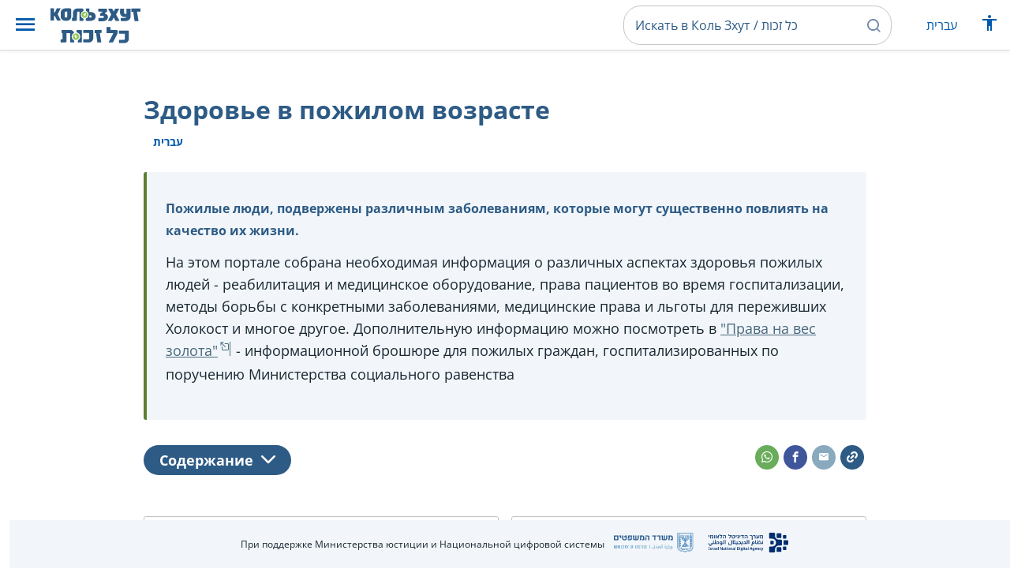

--- FILE ---
content_type: text/html; charset=UTF-8
request_url: https://www.kolzchut.org.il/ru/%D0%97%D0%B4%D0%BE%D1%80%D0%BE%D0%B2%D1%8C%D0%B5_%D0%B2_%D0%BF%D0%BE%D0%B6%D0%B8%D0%BB%D0%BE%D0%BC_%D0%B2%D0%BE%D0%B7%D1%80%D0%B0%D1%81%D1%82%D0%B5
body_size: 19839
content:
<!DOCTYPE html>
<html class="client-nojs" lang="ru" dir="ltr">
<head>
<meta charset="UTF-8"/>
<title>Здоровье в пожилом возрасте — Коль Зхут / כל זכות</title>
<script>document.documentElement.className="client-js";RLCONF={"wgBreakFrames":!0,"wgSeparatorTransformTable":[",\t."," \t,"],"wgDigitTransformTable":["",""],"wgDefaultDateFormat":"dmy","wgMonthNames":["","январь","февраль","март","апрель","май","июнь","июль","август","сентябрь","октябрь","ноябрь","декабрь"],"wgRequestId":"361c35e4403ca21d8ca090e3","wgCSPNonce":!1,"wgCanonicalNamespace":"","wgCanonicalSpecialPageName":!1,"wgNamespaceNumber":0,"wgPageName":"Здоровье_в_пожилом_возрасте","wgTitle":"Здоровье в пожилом возрасте","wgCurRevisionId":37608,"wgRevisionId":37608,"wgArticleId":5692,"wgIsArticle":!0,"wgIsRedirect":!1,"wgAction":"view","wgUserName":null,"wgUserGroups":["*"],"wgCategories":["פורטלים","זיקנה והזדקנות","בריאות ומחלות"],"wgPageContentLanguage":"ru","wgPageContentModel":"wikitext","wgRelevantPageName":
"Здоровье_в_пожилом_возрасте","wgRelevantArticleId":5692,"wgIsProbablyEditable":!1,"wgRelevantPageIsProbablyEditable":!1,"wgRestrictionEdit":[],"wgRestrictionMove":[],"egMapsScriptPath":"/w/ru/extensions/Maps/","egMapsDebugJS":!1,"egMapsAvailableServices":["leaflet","googlemaps3"],"egMapsLeafletLayersApiKeys":{"MapBox":"","MapQuestOpen":"","Thunderforest":"","GeoportailFrance":""},"wgWrCanonicalTitle":"בריאות בגיל השלישי","wgIsMobile":!1,"wgMobileDetectDeviceType":"desktop","wgPopupsReferencePreviews":!1,"wgPopupsConflictsWithNavPopupGadget":!1,"wgLanguageLinks":{"ar":{"title":"الصحة في الجيل الثالث","url":"https://www.kolzchut.org.il/ar/%D8%A7%D9%84%D8%B5%D8%AD%D8%A9_%D9%81%D9%8A_%D8%A7%D9%84%D8%AC%D9%8A%D9%84_%D8%A7%D9%84%D8%AB%D8%A7%D9%84%D8%AB"},"en":{"title":"Senior Health","url":"https://www.kolzchut.org.il/en/Senior_Health"},"he":{"title":"בריאות בגיל השלישי","url":
"https://www.kolzchut.org.il/he/%D7%91%D7%A8%D7%99%D7%90%D7%95%D7%AA_%D7%91%D7%92%D7%99%D7%9C_%D7%94%D7%A9%D7%9C%D7%99%D7%A9%D7%99"}},"wgVisibleCategories":["פורטלים","זיקנה_והזדקנות","בריאות_ומחלות"],"wgCargoDefaultQueryLimit":100,"wgCargoMapClusteringMinimum":80,"wgCargoMonthNames":["январь","февраль","март","апрель","май","июнь","июль","август","сентябрь","октябрь","ноябрь","декабрь"],"wgCargoMonthNamesShort":["янв","фев","мар","апр","май","июн","июл","авг","сен","окт","ноя","дек"],"wgCargoWeekDays":["воскресенье","понедельник","вторник","среда","четверг","пятница","суббота"],"wgCargoWeekDaysShort":["вс","пн","вт","ср","чт","пт","сб"],"wgPageFormsTargetName":null,"wgPageFormsAutocompleteValues":[],"wgPageFormsAutocompleteOnAllChars":!0,"wgPageFormsFieldProperties":[],
"wgPageFormsCargoFields":[],"wgPageFormsDependentFields":[],"wgPageFormsCalendarValues":[],"wgPageFormsCalendarParams":[],"wgPageFormsCalendarHTML":null,"wgPageFormsGridValues":[],"wgPageFormsGridParams":[],"wgPageFormsContLangYes":null,"wgPageFormsContLangNo":null,"wgPageFormsContLangMonths":[],"wgPageFormsHeightForMinimizingInstances":800,"wgPageFormsShowOnSelect":[],"wgPageFormsScriptPath":"/w/ru/extensions/PageForms","edgValues":null,"wgPageFormsEDSettings":null,"wgAmericanDates":!1,"wgArticleType":"portal","wgArticleContentArea":"זיקנה והזדקנות"};RLSTATE={"site.styles":"ready","noscript":"ready","user.styles":"ready","user":"ready","user.options":"loading","skins.cassandra.logo":"ready","skins.cassandra.styles":"ready","skins.cassandra.fontawesome":"ready","skins.cassandra.openSans":"ready"};RLPAGEMODULES=["ext.smw.tooltips","smw.entityexaminer","site","mediawiki.page.startup","mediawiki.page.ready","skins.cassandra.js","bootstrap.dropdown","ext.gadget.previewTab",
"ext.accessibilityToolbar","ext.articleRanking","ext.popups","ext.wrGoogleSearch.general","ext.surveyGizmo","ext.googleTagManager.eventTracking","ext.KZChangeRequest.button","ext.confirmUntranslatedLinks"];</script>
<script>(RLQ=window.RLQ||[]).push(function(){mw.loader.implement("user.options@1hzgi",function($,jQuery,require,module){/*@nomin*/mw.user.tokens.set({"patrolToken":"+\\","watchToken":"+\\","csrfToken":"+\\"});mw.user.options.set({"variant":"ru"});
});});</script>
<link rel="stylesheet" href="/w/ru/load.php?lang=ru&amp;modules=skins.cassandra.fontawesome%2Clogo%2CopenSans%2Cstyles&amp;only=styles&amp;skin=cassandra"/>
<script async="" src="/w/ru/load.php?lang=ru&amp;modules=startup&amp;only=scripts&amp;raw=1&amp;skin=cassandra"></script>
<style>#mw-indicator-mw-helplink {display:none;}</style>
<meta name="generator" content="MediaWiki 1.35.14"/>
<meta name="viewport" content="width=device-width, initial-scale=1, shrink-to-fit=no"/>
<link rel="alternate" type="application/rdf+xml" title="Здоровье в пожилом возрасте" href="/w/ru/index.php?title=%D0%A1%D0%BB%D1%83%D0%B6%D0%B5%D0%B1%D0%BD%D0%B0%D1%8F:%D7%99%D7%99%D7%A6%D7%95%D7%A8_RDF/%D0%97%D0%B4%D0%BE%D1%80%D0%BE%D0%B2%D1%8C%D0%B5_%D0%B2_%D0%BF%D0%BE%D0%B6%D0%B8%D0%BB%D0%BE%D0%BC_%D0%B2%D0%BE%D0%B7%D1%80%D0%B0%D1%81%D1%82%D0%B5&amp;xmlmime=rdf"/>
<link rel="alternate" hreflang="ar" href="https://www.kolzchut.org.il/ar/الصحة_في_الجيل_الثالث"/>
<link rel="alternate" hreflang="en" href="https://www.kolzchut.org.il/en/Senior_Health"/>
<link rel="alternate" hreflang="he" href="https://www.kolzchut.org.il/he/בריאות_בגיל_השלישי"/>
<link rel="alternate" hreflang="ru" href="https://www.kolzchut.org.il/ru/Здоровье_в_пожилом_возрасте"/>
<link rel="apple-touch-icon" href="/apple-touch-icon.png"/>
<link rel="shortcut icon" href="/favicon.ico"/>
<link rel="search" type="application/opensearchdescription+xml" href="/w/ru/opensearch_desc.php" title="Коль Зхут / כל זכות (ru)"/>
<link rel="EditURI" type="application/rsd+xml" href="https://www.kolzchut.org.il/w/ru/api.php?action=rsd"/>
<link rel="license" href="/ru/%D0%9A%D0%BE%D0%BB%D1%8C_%D0%97%D1%85%D1%83%D1%82:%D7%94%D7%91%D7%94%D7%A8%D7%94_%D7%9E%D7%A9%D7%A4%D7%98%D7%99%D7%AA"/>
<link rel="icon" href="/favicon.svg" sizes="any" type="image/svg+xml"/>
<link rel="icon" href="/favicon.ico" sizes="16x16 24x24 32x32 48x48" type="image/vnd.microsoft.icon"/>
	<meta property="og:type" content="article"/>

	<meta property="og:site_name" content="Коль Зхут / כל זכות"/>

	<meta property="og:title" content="Здоровье в пожилом возрасте"/>

	<meta property="og:image" content="https://www.kolzchut.org.il/logos/logo3.1.he.2-lines-for-social-media.blue.200x200px.png"/>

	<meta property="og:url" content="https://www.kolzchut.org.il/ru/%D0%97%D0%B4%D0%BE%D1%80%D0%BE%D0%B2%D1%8C%D0%B5_%D0%B2_%D0%BF%D0%BE%D0%B6%D0%B8%D0%BB%D0%BE%D0%BC_%D0%B2%D0%BE%D0%B7%D1%80%D0%B0%D1%81%D1%82%D0%B5"/>

	<meta property="fb:app_id" content="267708903325317"/>

<script>window.dataLayer = window.dataLayer || [];window.dataLayer.push( {"articleContentArea":"\u05d6\u05d9\u05e7\u05e0\u05d4 \u05d5\u05d4\u05d6\u05d3\u05e7\u05e0\u05d5\u05ea","articleType":"portal","articleTypeInHebrewPlural":"\u05e4\u05d5\u05e8\u05d8\u05dc\u05d9\u05dd"} );</script><!-- Google Tag Manager - ID GTM-5RW23CL -->
<script>(function(w,d,s,l,i){w[l]=w[l]||[];w[l].push({'gtm.start':
new Date().getTime(),event:'gtm.js'});var f=d.getElementsByTagName(s)[0],
j=d.createElement(s),dl=l!='dataLayer'?'&l='+l:'';j.async=true;j.src=
'https://www.googletagmanager.com/gtm.js?id='+i+dl;f.parentNode.insertBefore(j,f);
})(window,document,'script','dataLayer','GTM-5RW23CL');</script>
<!-- End Google Tag Manager (GTM-5RW23CL) -->
<!-- Google Tag Manager - ID GTM-PQXKP2S -->
<script>(function(w,d,s,l,i){w[l]=w[l]||[];w[l].push({'gtm.start':
new Date().getTime(),event:'gtm.js'});var f=d.getElementsByTagName(s)[0],
j=d.createElement(s),dl=l!='dataLayer'?'&l='+l:'';j.async=true;j.src=
'https://www.googletagmanager.com/gtm.js?id='+i+dl;f.parentNode.insertBefore(j,f);
})(window,document,'script','dataLayer','GTM-PQXKP2S');</script>
<!-- End Google Tag Manager (GTM-PQXKP2S) -->

<!--[if lt IE 9]><script src="/w/ru/resources/lib/html5shiv/html5shiv.js"></script><![endif]-->
</head>
<body class="mediawiki ltr sitedir-ltr mw-hide-empty-elt ns-0 ns-subject page-Здоровье_в_пожилом_возрасте rootpage-Здоровье_в_пожилом_возрасте skin-cassandra action-view user-logged-out site-lang-ru article-type-portal">		<header class="navbar">
			<div class="header-content">
				<div class="nav-control-buttons hidden-print">
										<a href="#" aria-controls="site-navigation" role="button" class="show-menu"
					   title="Меню" aria-label="Меню">
						<i class="kzi kzi-menu"></i>
					</a>
										<a  href="#" aria-controls="site-navigation" role="button" class="hide-menu"
						title="Закрыть" aria-label="Закрыть">
						<i class="kzi kzi-clear"></i>
					</a>
				</div>
				<a id="p-logo" class="mw-wiki-logo"
				   href="/ru/%D0%93%D0%BB%D0%B0%D0%B2%D0%BD%D0%B0%D1%8F_%D1%81%D1%82%D1%80%D0%B0%D0%BD%D0%B8%D1%86%D0%B0"
					 title="НА главную страницу Коль Зхут / כל זכות [z]" accesskey="z" aria-label="НА главную страницу Коль Зхут / כל זכות"
				></a>
				<div class="navbar-widgets hidden-print">
					<div class="search-block desktop">
						<form class="form-search" role="search" action="/w/ru/index.php"><input title="Искать в Коль Зхут / כל זכות [f]" placeholder="Искать в Коль Зхут / כל זכות" class="mw-searchInput" required="" type="search" accesskey="f" name="search"/><a class="kzi kzi-search" title="Найти" role="button" aria-label="Найти"></a><input type="hidden" value="Служебная:Поиск" name="title"/></form>					</div>
					<div class="search-block mobile">
						<form class="form-search" role="search" action="/w/ru/index.php"><input title="Искать в Коль Зхут / כל זכות [f]" placeholder="Поиск" class="mw-searchInput" required="" type="search" accesskey="f" name="search"/><a class="kzi kzi-search" title="Найти" role="button" aria-label="Найти"></a><input type="hidden" value="Служебная:Поиск" name="title"/></form>					</div>
					<div id="chat-button"></div>
					<div class="sister-sites">
						<ul class="list-inline"><li class="sistersite-link sistersite-he"><a href="/he/" lang="he" class="sistersite-link sistersite-he">עברית</a></li></ul>
					</div>
										<div class="accessibility dropdown">
						<a href="#" class="dropdown-toggle" data-toggle="dropdown"
						   aria-haspopup="true" aria-expanded="false"
						   aria-label="Показать меню специальных возможностей"
						   title="Показать меню специальных возможностей"
						>
							<i aria-hidden="true" class="kzi kzi-accessibility"></i>
						</a>
						<!-- dropdown-menu-right prevents the menu from passing the edge -->
						<div class="dropdown-menu dropdown-menu-right">
							<div class="accessibility-menu">
<div id="real-accessability-body" class="panel panel-default">
	<div class="panel-heading">
		<button type="button" class="close" data-dismiss="modal" aria-label="Закрыть" title="Закрыть">&times;</button>
		<h2 class="panel-title">Меню специальных возможностей</h2>
	</div>
	<div class="real-accessability-actions list-group">
		<button type="button" class="list-group-item" id="real-accessability-biggerFont" data-action="bigger_font">
			<span class="fa fa-fw fa-plus" aria-hidden="true"></span>
			<span>Увеличить текст</span>
		</button>
		<button type="button" class="list-group-item disabled" id="real-accessability-smallerFont" data-action="smaller_font">
			<span class="fa fa-fw fa-minus" aria-hidden="true"></span>
			<span>Уменьшить текст</span>
		</button>
		<button type="button" class="list-group-item real-accessability-effect" id="real-accessability-high-contrast" data-action="high_contrast_filter" data-filter="contrast">
			<span class="fa fa-fw fa-sun-o" aria-hidden="true"></span>
			<span>Высокий цветовой контраст</span>
		</button>
		<button type="button" class="list-group-item real-accessability-effect" id="real-accessability-invert" data-action="invert_filter" data-filter="invert">
			<span class="fa fa-fw fa-adjust" aria-hidden="true"></span>
			<span>Инверсия цвета</span>
		</button>
		<button type="button" class="list-group-item real-accessability-effect" id="real-accessability-grayscale" data-action="grayscale_filter" data-filter="greyscale">
			<span class="fa fa-fw fa-tint" aria-hidden="true"></span>
			<span>Оттенки серого</span>
		</button>
		<button type="button" class="list-group-item" id="real-accessability-linkHighlight" data-action="link_highlight">
			<span class="fa fa-fw fa-underline" aria-hidden="true"></span>
			<span>Выделение ссылок</span>
		</button>
		<button type="button" class="list-group-item" id="real-accessability-reset" data-action="reset">
			<span class="fa fa-fw fa-undo" aria-hidden="true"></span>
			<span>Сбросить настройки</span>
		</button>
	</div>
		<div class="panel-footer" id="real-accessability-statement"><a href="https://www.kolzchut.org.il/he/Project:%D7%A0%D7%92%D7%99%D7%A9%D7%95%D7%AA">Заявление о доступности</a></div>
</div>
</div>
						</div>
					</div>
														</div>
				<nav class="site-navigation hidden-print">
					<ul><li class="kz-nav-home"><a href="/ru/%D0%93%D0%BB%D0%B0%D0%B2%D0%BD%D0%B0%D1%8F_%D1%81%D1%82%D1%80%D0%B0%D0%BD%D0%B8%D1%86%D0%B0">Домашняя страница</a></li><li class="kz-nav-guides"><a href="/ru/%D0%A1%D0%BF%D1%80%D0%B0%D0%B2%D0%BE%D1%87%D0%BD%D0%B8%D0%BA%D0%B8_%D0%B8_%D1%80%D1%83%D0%BA%D0%BE%D0%B2%D0%BE%D0%B4%D1%81%D1%82%D0%B2%D0%B0">Справочники</a></li><li class="kz-nav-blog"><a href="https://blog.kolzchut.org.il">Блог</a></li><li class="kz-nav-about"><a href="/ru/%D0%9A%D0%BE%D0%BB%D1%8C_%D0%97%D1%85%D1%83%D1%82:%D0%9E_%D0%BF%D1%80%D0%BE%D0%B5%D0%BA%D1%82%D0%B5">О нас</a></li><li class="kz-nav-help"><a href="https://www.kolzchut.org.il/he/Help:%D7%9E%D7%93%D7%A8%D7%99%D7%9A_%D7%9C%D7%9E%D7%A9%D7%AA%D7%9E%D7%A9">Справка</a></li><li class="kz-nav-login"><a href="/w/ru/index.php?title=%D0%A1%D0%BB%D1%83%D0%B6%D0%B5%D0%B1%D0%BD%D0%B0%D1%8F:%D0%92%D1%85%D0%BE%D0%B4&amp;returnto=%D0%97%D0%B4%D0%BE%D1%80%D0%BE%D0%B2%D1%8C%D0%B5+%D0%B2+%D0%BF%D0%BE%D0%B6%D0%B8%D0%BB%D0%BE%D0%BC+%D0%B2%D0%BE%D0%B7%D1%80%D0%B0%D1%81%D1%82%D0%B5" class="user-login">Войти</a></li><li class="sistersite-link sistersite-he"><a href="/he/" lang="he" class="sistersite-link sistersite-he">עברית</a></li></ul>				</nav>
			</div>
		</header>
		<main id="content" class="mw-body">
			<header class="page-header">
				<div class="wrapper wrapper-sm">
								<div class="mw-indicators mw-body-content">
<div id="mw-indicator-smw-entity-examiner" class="mw-indicator"><div class="smw-entity-examiner smw-indicator-vertical-bar-loader" data-subject="Здоровье_в_пожилом_возрасте#0##" data-dir="ltr" data-uselang="" title="הרצת הבוחן ברקע"></div></div>
</div>
				<div class="page-title">
					<h1 id="firstHeading" class="firstHeading"
						lang="ru">Здоровье в пожилом возрасте</h1>
				</div>

									<div class="title-options">
					<div class="trinity-tts-icon-player-button-wrapper tts-toggle" title="Прослушать текст на странице с помощью голосового преобразователя">
	<script>
		const scriptEl = document.createElement('script');
		scriptEl.setAttribute('fetchpriority', 'high');
		scriptEl.setAttribute('charset', 'UTF-8');
		const scriptURL = new URL('https://trinitymedia.ai/player/trinity/2900017269/?playerType=icon-expandable');
		scriptURL.searchParams.set('pageURL', window.location.href);
		scriptEl.src = scriptURL.toString();
		document.currentScript.parentNode.insertBefore(scriptEl, document.currentScript);
	</script>
</div><div class="title-language-links"><ul class="list-unstyled list-inline"><li class="interlanguage-link interwiki-he"><a href="https://www.kolzchut.org.il/he/%D7%91%D7%A8%D7%99%D7%90%D7%95%D7%AA_%D7%91%D7%92%D7%99%D7%9C_%D7%94%D7%A9%D7%9C%D7%99%D7%A9%D7%99" title="בריאות בגיל השלישי — иврит" lang="he" class="interlanguage-link interwiki-he">עברית</a></li></ul></div>					</div>
				
																<div class="trinity-tts-placeholder-icon-player">
					<!-- player will be rendered here -->
				</div>
			</div>
			</header>
						<article id="bodyContent" class="wrapper wrapper-sm" role="main">
				<div id="mw-content-text" lang="ru" dir="ltr" class="mw-content-ltr"><div class="mw-parser-output"><div class="article-intro clearfix">
<div class="article-summary intro-box-wrapper"><div class="intro-box"><div class="header"><div class="h2">Пожилые люди, подвержены различным заболеваниям, которые могут существенно повлиять на качество их жизни.</div></div><div class="intro-box-content">
<p>На этом портале собрана необходимая информация о различных аспектах здоровья пожилых людей - реабилитация и медицинское оборудование, права пациентов во время госпитализации, методы борьбы с конкретными заболеваниями, медицинские права и льготы для переживших Холокост и многое другое.
Дополнительную информацию можно посмотреть в <a target="_blank" rel="noopener" class="external text" href="https://www.gov.il/BlobFolder/guide/_guide_gold/he/זכויות%20שוות%20זהב%20%20להדפסה%202016_0.pdf">"Права на вес золота"</a> - информационной брошюре для пожилых граждан, госпитализированных по поручению Министерства социального равенства
</p>
</div></div></div>
</div><div class="toc-box noprint rs_skip"><div class="share-links"><a href="https://api.whatsapp.com/send?text=https%3A%2F%2Fwww.kolzchut.org.il%2Fru%2F%D0%97%D0%B4%D0%BE%D1%80%D0%BE%D0%B2%D1%8C%D0%B5_%D0%B2_%D0%BF%D0%BE%D0%B6%D0%B8%D0%BB%D0%BE%D0%BC_%D0%B2%D0%BE%D0%B7%D1%80%D0%B0%D1%81%D1%82%D0%B5" class="whatsapp" data-service="whatsapp" role="button" aria-label="Поделиться в WhatsApp" title="Поделиться в WhatsApp"><i aria-hidden="true" class="kzi kzi-whatsapp"></i></a><a href="https://www.facebook.com/sharer/sharer.php?u=https%3A%2F%2Fwww.kolzchut.org.il%2Fru%2F%D0%97%D0%B4%D0%BE%D1%80%D0%BE%D0%B2%D1%8C%D0%B5_%D0%B2_%D0%BF%D0%BE%D0%B6%D0%B8%D0%BB%D0%BE%D0%BC_%D0%B2%D0%BE%D0%B7%D1%80%D0%B0%D1%81%D1%82%D0%B5" class="facebook" data-service="facebook" role="button" aria-label="Поделиться в Фейсбуке" title="Поделиться в Фейсбуке"><i aria-hidden="true" class="kzi kzi-facebook"></i></a><a href="mailto:?subject=%D0%97%D0%B4%D0%BE%D1%80%D0%BE%D0%B2%D1%8C%D0%B5%20%D0%B2%20%D0%BF%D0%BE%D0%B6%D0%B8%D0%BB%D0%BE%D0%BC%20%D0%B2%D0%BE%D0%B7%D1%80%D0%B0%D1%81%D1%82%D0%B5&amp;body=https%3A%2F%2Fwww.kolzchut.org.il%2Fru%2F%D0%97%D0%B4%D0%BE%D1%80%D0%BE%D0%B2%D1%8C%D0%B5_%D0%B2_%D0%BF%D0%BE%D0%B6%D0%B8%D0%BB%D0%BE%D0%BC_%D0%B2%D0%BE%D0%B7%D1%80%D0%B0%D1%81%D1%82%D0%B5" class="email" data-service="email" role="button" aria-label="Поделиться по электронной почте" title="Поделиться по электронной почте"><i aria-hidden="true" class="kzi kzi-email"></i></a><a class="link" data-service="link" role="button" aria-label="Поделитесь ссылкой" title="Поделитесь ссылкой" data-clipboard-text="https://www.kolzchut.org.il/ru/Здоровье_в_пожилом_возрасте"><i aria-hidden="true" class="kzi kzi-link"></i></a></div>
<div class="toc-title"><a class="toggle btn btn-blue" aria-expanded="false" aria-controls=""><span class="btn-text">Содержание</span><i class="kzi kzi-chevron-down" aria-hidden="true"></i></a></div></div>
<div class="portal-boxes-table">
<div class="portal-box col-sm-4">
	<div class="portal-box-header"><h2><span id="Скидки_и_льготы"></span><span class="mw-headline" id=".D0.A1.D0.BA.D0.B8.D0.B4.D0.BA.D0.B8_.D0.B8_.D0.BB.D1.8C.D0.B3.D0.BE.D1.82.D1.8B">Скидки и льготы</span></h2></div>
	<div class="portal-box-inner">
<ul><li><b><a href="/ru/%D0%A1%D0%BA%D0%B8%D0%B4%D0%BA%D0%B8_%D0%B8_%D0%BE%D1%81%D0%B2%D0%BE%D0%B1%D0%BE%D0%B6%D0%B4%D0%B5%D0%BD%D0%B8%D0%B5_%D0%BE%D1%82_%D0%BE%D0%BF%D0%BB%D0%B0%D1%82%D1%8B_%D0%BF%D1%80%D0%B8_%D0%BF%D0%BE%D0%BA%D1%83%D0%BF%D0%BA%D0%B5_%D0%BB%D0%B5%D0%BA%D0%B0%D1%80%D1%81%D1%82%D0%B2" title="Скидки и освобождение от оплаты при покупке лекарств">Скидки и освобождение от оплаты при покупке лекарств</a></b></li>
<li><b><a href="/ru/%D0%9E%D1%81%D0%B2%D0%BE%D0%B1%D0%BE%D0%B6%D0%B4%D0%B5%D0%BD%D0%B8%D0%B5_%D0%BE%D1%82_%D0%BE%D0%BF%D0%BB%D0%B0%D1%82%D1%8B_%D0%B8_%D1%81%D0%BA%D0%B8%D0%B4%D0%BA%D0%B8_%D0%BD%D0%B0_%D0%BC%D0%B5%D0%B4%D0%B8%D1%86%D0%B8%D0%BD%D1%81%D0%BA%D0%B8%D0%B5_%D1%83%D1%81%D0%BB%D1%83%D0%B3%D0%B8_%D0%B2_%D0%B1%D0%BE%D0%BB%D1%8C%D0%BD%D0%B8%D1%87%D0%BD%D1%8B%D1%85_%D0%BA%D0%B0%D1%81%D1%81%D0%B0%D1%85" title="Освобождение от оплаты и скидки на медицинские услуги в больничных кассах">Освобождение от оплаты и скидки на медицинские услуги в больничных кассах</a></b></li></ul>
</div></div>
<div class="portal-box col-sm-4">
	<div class="portal-box-header"><h2><span id="Реабилитационное_и_медицинское_оборудование"></span><span class="mw-headline" id=".D0.A0.D0.B5.D0.B0.D0.B1.D0.B8.D0.BB.D0.B8.D1.82.D0.B0.D1.86.D0.B8.D0.BE.D0.BD.D0.BD.D0.BE.D0.B5_.D0.B8_.D0.BC.D0.B5.D0.B4.D0.B8.D1.86.D0.B8.D0.BD.D1.81.D0.BA.D0.BE.D0.B5_.D0.BE.D0.B1.D0.BE.D1.80.D1.83.D0.B4.D0.BE.D0.B2.D0.B0.D0.BD.D0.B8.D0.B5">Реабилитационное и медицинское оборудование</span></h2></div>
	<div class="portal-box-inner">
<ul><li><b><a href="/ru/%D0%90%D1%80%D0%B5%D0%BD%D0%B4%D0%B0_%D0%B8_%D0%BF%D0%BE%D0%BC%D0%BE%D1%89%D1%8C_%D0%B2_%D1%84%D0%B8%D0%BD%D0%B0%D0%BD%D1%81%D0%B8%D1%80%D0%BE%D0%B2%D0%B0%D0%BD%D0%B8%D0%B8_%D1%80%D0%B5%D0%B0%D0%B1%D0%B8%D0%BB%D0%B8%D1%82%D0%B0%D1%86%D0%B8%D0%BE%D0%BD%D0%BD%D0%BE%D0%B3%D0%BE_%D0%B8_%D0%BC%D0%B5%D0%B4%D0%B8%D1%86%D0%B8%D0%BD%D1%81%D0%BA%D0%BE%D0%B3%D0%BE_%D0%BE%D0%B1%D0%BE%D1%80%D1%83%D0%B4%D0%BE%D0%B2%D0%B0%D0%BD%D0%B8%D1%8F" title="Аренда и помощь в финансировании реабилитационного и медицинского оборудования">Аренда и помощь в финансировании реабилитационного и медицинского оборудования</a></b></li>
<li><a href="/ru/%D0%9F%D0%BE%D0%BC%D0%BE%D1%89%D1%8C_%D0%B2_%D1%84%D0%B8%D0%BD%D0%B0%D0%BD%D1%81%D0%B8%D1%80%D0%BE%D0%B2%D0%B0%D0%BD%D0%B8%D0%B8_%D1%81%D0%BB%D1%83%D1%85%D0%BE%D0%B2%D1%8B%D1%85_%D0%B0%D0%BF%D0%BF%D0%B0%D1%80%D0%B0%D1%82%D0%BE%D0%B2_%D0%B4%D0%BB%D1%8F_%D0%B2%D0%B7%D1%80%D0%BE%D1%81%D0%BB%D1%8B%D1%85" title="Помощь в финансировании слуховых аппаратов для взрослых">Помощь в финансировании слуховых аппаратов для взрослых</a></li>
<li><a target="_blank" rel="noreferrer noopener" class="external text" href="https://azarim.org.il/">"Азарим"</a>- Полная база реабилитационного оборудования от ассоциации "Мильбат"</li>
<li><a href="/ru/%D0%9C%D0%B5%D0%B4%D0%B8%D1%86%D0%B8%D0%BD%D1%81%D0%BA%D0%B0%D1%8F_%D1%80%D0%B5%D0%B0%D0%B1%D0%B8%D0%BB%D0%B8%D1%82%D0%B0%D1%86%D0%B8%D1%8F_%D0%B2_%D0%BF%D0%BE%D0%B6%D0%B8%D0%BB%D0%BE%D0%BC_%D0%B2%D0%BE%D0%B7%D1%80%D0%B0%D1%81%D1%82%D0%B5" title="Медицинская реабилитация в пожилом возрасте">Медицинская реабилитация в пожилом возрасте</a></li>
<li><a href="/ru/%D0%A4%D0%B8%D0%B7%D0%B8%D0%BE%D1%82%D0%B5%D1%80%D0%B0%D0%BF%D0%B5%D0%B2%D1%82%D0%B8%D1%87%D0%B5%D1%81%D0%BA%D0%B8%D0%B5_%D0%BF%D1%80%D0%BE%D1%86%D0%B5%D0%B4%D1%83%D1%80%D1%8B_%D0%B2_%D0%B1%D0%BE%D0%BB%D1%8C%D0%BD%D0%B8%D1%86%D0%B0%D1%85" title="Физиотерапевтические процедуры в больницах">Физиотерапевтические процедуры в больницах</a></li>
<li><a href="/ru/%D0%94%D0%BE%D0%BC_%D0%BE%D1%82%D0%B4%D1%8B%D1%85%D0%B0_%D0%B4%D0%BB%D1%8F_%D0%BF%D0%BE%D0%B6%D0%B8%D0%BB%D1%8B%D1%85_%D0%BB%D1%8E%D0%B4%D0%B5%D0%B9" title="Дом отдыха для пожилых людей">Дом отдыха для пожилых людей</a></li></ul>
</div></div>
<div class="portal-box col-sm-4">
	<div class="portal-box-header"><h2><span id="Стоматологические_услуги"></span><span class="mw-headline" id=".D0.A1.D1.82.D0.BE.D0.BC.D0.B0.D1.82.D0.BE.D0.BB.D0.BE.D0.B3.D0.B8.D1.87.D0.B5.D1.81.D0.BA.D0.B8.D0.B5_.D1.83.D1.81.D0.BB.D1.83.D0.B3.D0.B8">Стоматологические услуги</span></h2></div>
	<div class="portal-box-inner">
<ul><li><a href="/ru/%D0%A1%D1%82%D0%BE%D0%BC%D0%B0%D1%82%D0%BE%D0%BB%D0%BE%D0%B3%D0%B8%D1%87%D0%B5%D1%81%D0%BA%D0%B8%D0%B5_%D1%83%D1%81%D0%BB%D1%83%D0%B3%D0%B8_%D0%B4%D0%BB%D1%8F_%D0%BF%D0%BE%D0%B6%D0%B8%D0%BB%D1%8B%D1%85_%D0%B3%D1%80%D0%B0%D0%B6%D0%B4%D0%B0%D0%BD_%D0%B2_%D1%80%D0%B0%D0%BC%D0%BA%D0%B0%D1%85_%D0%BA%D0%BE%D1%80%D0%B7%D0%B8%D0%BD%D1%8B_%D0%BC%D0%B5%D0%B4%D0%B8%D1%86%D0%B8%D0%BD%D1%81%D0%BA%D0%B8%D1%85_%D1%83%D1%81%D0%BB%D1%83%D0%B3" title="Стоматологические услуги для пожилых граждан в рамках корзины медицинских услуг">Стоматологические услуги для пожилых граждан в рамках корзины медицинских услуг</a></li>
<li><a href="/ru/%D0%A1%D1%82%D0%BE%D0%BC%D0%B0%D1%82%D0%BE%D0%BB%D0%BE%D0%B3%D0%B8%D1%87%D0%B5%D1%81%D0%BA%D0%B8%D0%B5_%D1%83%D1%81%D0%BB%D1%83%D0%B3%D0%B8_%D0%B4%D0%BB%D1%8F_%D0%BF%D0%BE%D0%B6%D0%B8%D0%BB%D1%8B%D1%85_%D0%B3%D1%80%D0%B0%D0%B6%D0%B4%D0%B0%D0%BD" title="Стоматологические услуги для пожилых граждан">Стоматологические услуги для пожилых граждан</a></li>
<li><a href="/ru/%D0%9C%D0%BE%D0%B1%D0%B8%D0%BB%D1%8C%D0%BD%D0%B0%D1%8F_%D1%81%D1%82%D0%BE%D0%BC%D0%B0%D1%82%D0%BE%D0%BB%D0%BE%D0%B3%D0%B8%D1%87%D0%B5%D1%81%D0%BA%D0%B0%D1%8F_%D0%BF%D0%BE%D0%BC%D0%BE%D1%89%D1%8C_%D0%B4%D0%BB%D1%8F_%D0%BF%D0%BE%D0%B6%D0%B8%D0%BB%D1%8B%D1%85_%D0%BB%D1%8E%D0%B4%D0%B5%D0%B9_%D0%B8_%D0%B4%D0%BB%D1%8F_%D0%B8%D0%BC%D0%B5%D1%8E%D1%89%D0%B8%D1%85_%D1%82%D1%80%D1%83%D0%B4%D0%BD%D0%BE%D1%81%D1%82%D0%B8_%D0%B2_%D0%BF%D0%B5%D1%80%D0%B5%D0%B4%D0%B2%D0%B8%D0%B6%D0%B5%D0%BD%D0%B8%D0%B8" title="Мобильная стоматологическая помощь для пожилых людей и для имеющих трудности в передвижении">Мобильная стоматологическая помощь для пожилых людей и для имеющих трудности в передвижении</a></li>
<li><a href="/ru/%D0%A1%D1%82%D0%BE%D0%BC%D0%B0%D1%82%D0%BE%D0%BB%D0%BE%D0%B3%D0%B8%D1%87%D0%B5%D1%81%D0%BA%D0%B8%D0%B5_%D1%83%D1%81%D0%BB%D1%83%D0%B3%D0%B8_%D0%B4%D0%BB%D1%8F_%D0%BF%D0%B5%D1%80%D0%B5%D0%B6%D0%B8%D0%B2%D1%88%D0%B8%D1%85_%D0%A5%D0%BE%D0%BB%D0%BE%D0%BA%D0%BE%D1%81%D1%82" title="Стоматологические услуги для переживших Холокост">Стоматологические услуги для переживших Холокост</a></li>
<li><a href="/ru/%D0%A1%D1%82%D0%BE%D0%BC%D0%B0%D1%82%D0%BE%D0%BB%D0%BE%D0%B3%D0%B8%D1%87%D0%B5%D1%81%D0%BA%D0%B8%D0%B5_%D1%83%D1%81%D0%BB%D1%83%D0%B3%D0%B8_%D0%B4%D0%BB%D1%8F_%D0%BD%D1%83%D0%B6%D0%B4%D0%B0%D1%8E%D1%89%D0%B8%D1%85%D1%81%D1%8F" title="Стоматологические услуги для нуждающихся">Стоматологические услуги для нуждающихся</a></li>
<li><a href="/ru/%D0%A4%D0%B8%D0%BD%D0%B0%D0%BD%D1%81%D0%B8%D1%80%D0%BE%D0%B2%D0%B0%D0%BD%D0%B8%D0%B5_%D0%BA%D0%BE%D0%BC%D0%BF%D0%BB%D0%B5%D0%BA%D1%81%D0%BD%D0%BE%D0%B3%D0%BE_%D1%81%D1%82%D0%BE%D0%BC%D0%B0%D1%82%D0%BE%D0%BB%D0%BE%D0%B3%D0%B8%D1%87%D0%B5%D1%81%D0%BA%D0%BE%D0%B3%D0%BE_%D0%BB%D0%B5%D1%87%D0%B5%D0%BD%D0%B8%D1%8F_%D0%B4%D0%BB%D1%8F_%D0%BB%D1%8E%D0%B4%D0%B5%D0%B9_%D1%81_%D0%BE%D0%B3%D1%80%D0%B0%D0%BD%D0%B8%D1%87%D0%B5%D0%BD%D0%BD%D1%8B%D0%BC%D0%B8_%D0%B2%D0%BE%D0%B7%D0%BC%D0%BE%D0%B6%D0%BD%D0%BE%D1%81%D1%82%D1%8F%D0%BC%D0%B8_%D0%B8_%D0%BF%D0%BE%D0%B6%D0%B8%D0%BB%D1%8B%D1%85_%D0%BB%D1%8E%D0%B4%D0%B5%D0%B9_%D0%BE%D1%82_%D0%A4%D0%BE%D0%BD%D0%B4%D0%B0_%D0%A2%D1%8D%D0%B4%D0%B0_%D0%90%D1%80%D0%B8%D1%81%D0%BE%D0%BD%D0%B0" class="mw-redirect" title="Финансирование комплексного стоматологического лечения для людей с ограниченными возможностями и пожилых людей от Фонда Тэда Арисона">Финансирование комплексного стоматологического лечения для пожилых людей от Фонда Тэда Арисона</a></li></ul>
</div></div>
<div class="portal-box col-sm-4">
	<div class="portal-box-header"><h2><span id="Пережившие_Холокост_и_инвалиды_войны_с_нацистами"></span><span class="mw-headline" id=".D0.9F.D0.B5.D1.80.D0.B5.D0.B6.D0.B8.D0.B2.D1.88.D0.B8.D0.B5_.D0.A5.D0.BE.D0.BB.D0.BE.D0.BA.D0.BE.D1.81.D1.82_.D0.B8_.D0.B8.D0.BD.D0.B2.D0.B0.D0.BB.D0.B8.D0.B4.D1.8B_.D0.B2.D0.BE.D0.B9.D0.BD.D1.8B_.D1.81_.D0.BD.D0.B0.D1.86.D0.B8.D1.81.D1.82.D0.B0.D0.BC.D0.B8">Пережившие Холокост и инвалиды войны с нацистами</span></h2></div>
	<div class="portal-box-inner">
<ul><li><a href="/ru/%D0%9E%D1%81%D0%B2%D0%BE%D0%B1%D0%BE%D0%B6%D0%B4%D0%B5%D0%BD%D0%B8%D0%B5_%D0%BE%D1%82_%D0%BE%D0%BF%D0%BB%D0%B0%D1%82%D1%8B_%D0%B7%D0%B0_%D0%BB%D0%B5%D0%BA%D0%B0%D1%80%D1%81%D1%82%D0%B2%D0%B0_%D0%B4%D0%BB%D1%8F_%D0%BF%D0%B5%D1%80%D0%B5%D0%B6%D0%B8%D0%B2%D1%88%D0%B8%D1%85_%D0%A5%D0%BE%D0%BB%D0%BE%D0%BA%D0%BE%D1%81%D1%82_%D0%B8_%D0%B8%D0%BD%D0%B2%D0%B0%D0%BB%D0%B8%D0%B4%D0%BE%D0%B2_%D0%B2%D0%BE%D0%B9%D0%BD%D1%8B_%D1%81_%D0%BD%D0%B0%D1%86%D0%B8%D1%81%D1%82%D0%B0%D0%BC%D0%B8" title="Освобождение от оплаты за лекарства для переживших Холокост и инвалидов войны с нацистами">Освобождение от оплаты за лекарства</a></li>
<li><a href="/ru/%D0%A1%D1%82%D0%BE%D0%BC%D0%B0%D1%82%D0%BE%D0%BB%D0%BE%D0%B3%D0%B8%D1%87%D0%B5%D1%81%D0%BA%D0%BE%D0%B5_%D0%BB%D0%B5%D1%87%D0%B5%D0%BD%D0%B8%D0%B5_%D0%B4%D0%BB%D1%8F_%D0%B8%D0%BD%D0%B2%D0%B0%D0%BB%D0%B8%D0%B4%D0%BE%D0%B2_%D0%B2%D0%BE%D0%B9%D0%BD%D1%8B_%D1%81_%D0%BD%D0%B0%D1%86%D0%B8%D1%81%D1%82%D0%B0%D0%BC%D0%B8_%D0%B8_%D0%B8%D0%BD%D0%B2%D0%B0%D0%BB%D0%B8%D0%B4%D0%BE%D0%B2,_%D0%BF%D0%BE%D1%81%D1%82%D1%80%D0%B0%D0%B4%D0%B0%D0%B2%D1%88%D0%B8%D1%85_%D0%BE%D1%82_%D0%BF%D1%80%D0%B5%D1%81%D0%BB%D0%B5%D0%B4%D0%BE%D0%B2%D0%B0%D0%BD%D0%B8%D0%B9_%D0%BD%D0%B0%D1%86%D0%B8%D1%81%D1%82%D0%BE%D0%B2" title="Стоматологическое лечение для инвалидов войны с нацистами и инвалидов, пострадавших от преследований нацистов"> Стоматологическое лечение</a></li>
<li><a href="/ru/%D0%92%D1%8B%D0%BF%D0%BB%D0%B0%D1%82%D0%B0_%D0%BE%D0%B7%D0%B4%D0%BE%D1%80%D0%BE%D0%B2%D0%B8%D1%82%D0%B5%D0%BB%D1%8C%D0%BD%D1%8B%D1%85_%D0%BF%D0%B5%D1%80%D0%B5%D0%B6%D0%B8%D0%B2%D1%88%D0%B8%D0%BC_%D0%A5%D0%BE%D0%BB%D0%BE%D0%BA%D0%BE%D1%81%D1%82_%D0%B8_%D0%B8%D0%BD%D0%B2%D0%B0%D0%BB%D0%B8%D0%B4%D0%B0%D0%BC_%D0%B2%D0%BE%D0%B9%D0%BD%D1%8B_%D1%81_%D0%BD%D0%B0%D1%86%D0%B8%D1%81%D1%82%D0%B0%D0%BC%D0%B8" title="Выплата оздоровительных пережившим Холокост и инвалидам войны с нацистами">Выплата оздоровительных</a></li>
<li><a href="/ru/%D0%9E%D0%B7%D0%B4%D0%BE%D1%80%D0%BE%D0%B2%D0%BB%D0%B5%D0%BD%D0%B8%D0%B5_%D1%81_%D1%81%D0%BE%D0%BF%D1%80%D0%BE%D0%B2%D0%BE%D0%B6%D0%B4%D0%B5%D0%BD%D0%B8%D0%B5%D0%BC_%D0%B4%D0%BB%D1%8F_%D0%BF%D0%B5%D1%80%D0%B5%D0%B6%D0%B8%D0%B2%D1%88%D0%B8%D1%85_%D0%A5%D0%BE%D0%BB%D0%BE%D0%BA%D0%BE%D1%81%D1%82_%D0%B8_%D0%B8%D0%BD%D0%B2%D0%B0%D0%BB%D0%B8%D0%B4%D0%BE%D0%B2_%D0%B2%D0%BE%D0%B9%D0%BD%D1%8B_%D1%81_%D0%BD%D0%B0%D1%86%D0%B8%D1%81%D1%82%D0%B0%D0%BC%D0%B8" title="Оздоровление с сопровождением для переживших Холокост и инвалидов войны с нацистами">Оздоровление с сопровождением</a></li>
<li><a href="/ru/%D0%9C%D0%B5%D0%B4%D0%B8%D1%86%D0%B8%D0%BD%D1%81%D0%BA%D0%B8%D0%B5_%D1%83%D1%81%D0%BB%D1%83%D0%B3%D0%B8_%D0%B4%D0%BB%D1%8F_%D0%BF%D0%BE%D0%B6%D0%B8%D0%BB%D1%8B%D1%85_%D0%BB%D1%8E%D0%B4%D0%B5%D0%B9_%D0%B2_%D0%B4%D0%BE%D0%BC%D0%B0%D1%85_%D0%BF%D1%80%D0%B5%D1%81%D1%82%D0%B0%D1%80%D0%B5%D0%BB%D1%8B%D1%85" title="Медицинские услуги для пожилых людей в домах престарелых">Медицинские услуги для пожилых людей в домах престарелых</a></li>
<li><a href="/ru/%D0%9E%D0%B7%D0%B4%D0%BE%D1%80%D0%BE%D0%B2%D0%BB%D0%B5%D0%BD%D0%B8%D0%B5_%D1%81_%D0%BB%D0%B5%D1%87%D0%B5%D0%B1%D0%BD%D1%8B%D0%BC%D0%B8_%D0%BF%D1%80%D0%BE%D1%86%D0%B5%D0%B4%D1%83%D1%80%D0%B0%D0%BC%D0%B8_%D0%B4%D0%BB%D1%8F_%D0%BF%D0%B5%D1%80%D0%B5%D0%B6%D0%B8%D0%B2%D1%88%D0%B8%D1%85_%D0%A5%D0%BE%D0%BB%D0%BE%D0%BA%D0%BE%D1%81%D1%82_%D0%B8_%D0%B8%D0%BD%D0%B2%D0%B0%D0%BB%D0%B8%D0%B4%D0%BE%D0%B2_%D0%B2%D0%BE%D0%B9%D0%BD%D1%8B_%D1%81_%D0%BD%D0%B0%D1%86%D0%B8%D1%81%D1%82%D0%B0%D0%BC%D0%B8" title="Оздоровление с лечебными процедурами для переживших Холокост и инвалидов войны с нацистами">Оздоровление с лечебными процедурами</a></li>
<li><a href="/ru/%D0%94%D0%BE%D1%82%D0%B0%D1%86%D0%B8%D1%8F_%D0%BD%D0%B0_%D0%BF%D1%80%D0%B8%D0%BE%D0%B1%D1%80%D0%B5%D1%82%D0%B5%D0%BD%D0%B8%D0%B5_%D0%BE%D0%B4%D0%B5%D0%B6%D0%B4%D1%8B_%D0%B4%D0%BB%D1%8F_%D0%B8%D0%BD%D0%B2%D0%B0%D0%BB%D0%B8%D0%B4%D0%BE%D0%B2_%D0%B2%D0%BE%D0%B9%D0%BD%D1%8B_%D1%81_%D0%BD%D0%B0%D1%86%D0%B8%D1%81%D1%82%D0%B0%D0%BC%D0%B8_%D0%B8_%D0%BF%D0%B5%D1%80%D0%B5%D0%B6%D0%B8%D0%B2%D1%88%D0%B8%D1%85_%D0%A5%D0%BE%D0%BB%D0%BE%D0%BA%D0%BE%D1%81%D1%82,_%D0%B8%D1%81%D0%BF%D0%BE%D0%BB%D1%8C%D0%B7%D1%83%D1%8E%D1%89%D0%B8%D1%85_%D0%BE%D1%80%D1%82%D0%BE%D0%BF%D0%B5%D0%B4%D0%B8%D1%87%D0%B5%D1%81%D0%BA%D0%B8%D0%B5_%D0%B8%D0%B7%D0%B4%D0%B5%D0%BB%D0%B8%D1%8F" title="Дотация на приобретение одежды для инвалидов войны с нацистами и переживших Холокост, использующих ортопедические изделия">Дотация на приобретение одежды для инвалидов войны с нацистами и переживших Холокост, использующих ортопедические изделия</a></li>
<li><a href="/ru/%D0%9F%D1%80%D0%B0%D0%B2%D0%BE_%D0%BD%D0%B0_%D0%BB%D0%B5%D1%87%D0%B5%D0%BD%D0%B8%D0%B5_%D0%B8_%D0%BC%D0%B5%D0%B4%D0%B8%D1%86%D0%B8%D0%BD%D1%81%D0%BA%D0%BE%D0%B5_%D0%BE%D0%B1%D0%BE%D1%80%D1%83%D0%B4%D0%BE%D0%B2%D0%B0%D0%BD%D0%B8%D0%B5_%D0%B4%D0%BB%D1%8F_%D0%BB%D0%B5%D1%87%D0%B5%D0%BD%D0%B8%D1%8F_%D0%BF%D1%80%D0%B8%D0%B7%D0%BD%D0%B0%D0%BD%D0%BD%D1%8B%D1%85_%D0%B7%D0%B0%D0%B1%D0%BE%D0%BB%D0%B5%D0%B2%D0%B0%D0%BD%D0%B8%D0%B9_%D1%83_%D0%BF%D0%B5%D1%80%D0%B5%D0%B6%D0%B8%D0%B2%D1%88%D0%B8%D1%85_%D0%A5%D0%BE%D0%BB%D0%BE%D0%BA%D0%BE%D1%81%D1%82_%D0%B8_%D0%B8%D0%BD%D0%B2%D0%B0%D0%BB%D0%B8%D0%B4%D0%BE%D0%B2_%D0%B2%D0%BE%D0%B9%D0%BD%D1%8B_%D1%81_%D0%BD%D0%B0%D1%86%D0%B8%D1%81%D1%82%D0%B0%D0%BC%D0%B8" title="Право на лечение и медицинское оборудование для лечения признанных заболеваний у переживших Холокост и инвалидов войны с нацистами">Право на лечение и медицинское оборудование для лечения признанных заболеваний</a></li>
<li><a href="/ru/%D0%A0%D0%B0%D1%81%D1%85%D0%BE%D0%B4%D1%8B_%D0%B8_%D0%BC%D0%B5%D0%B4%D0%B8%D1%86%D0%B8%D0%BD%D1%81%D0%BA%D0%BE%D0%B5_%D0%BB%D0%B5%D1%87%D0%B5%D0%BD%D0%B8%D0%B5_%D0%BF%D0%B5%D1%80%D0%B5%D0%B6%D0%B8%D0%B2%D1%88%D0%B8%D1%85_%D0%A5%D0%BE%D0%BB%D0%BE%D0%BA%D0%BE%D1%81%D1%82,_%D0%BF%D0%BE%D0%BB%D1%83%D1%87%D0%B0%D1%8E%D1%89%D0%B8%D1%85_%D0%BA%D0%BE%D0%BC%D0%BF%D0%B5%D0%BD%D1%81%D0%B0%D1%86%D0%B8%D1%8E_%D0%BE%D1%82_%D0%9C%D0%B8%D0%BD%D0%B8%D1%81%D1%82%D0%B5%D1%80%D1%81%D1%82%D0%B2%D0%B0_%D1%84%D0%B8%D0%BD%D0%B0%D0%BD%D1%81%D0%BE%D0%B2" class="mw-redirect" title="Расходы и медицинское лечение переживших Холокост, получающих компенсацию от Министерства финансов">Расходы и медицинское лечение переживших Холокост, получающих компенсацию от Министерства финансов</a></li>
<li><a href="/ru/%D0%A1%D0%BE%D1%86%D0%B8%D0%B0%D0%BB%D1%8C%D0%BD%D0%B0%D1%8F_%D0%B8_%D0%BF%D1%81%D0%B8%D1%85%D0%BE%D0%BB%D0%BE%D0%B3%D0%B8%D1%87%D0%B5%D1%81%D0%BA%D0%B0%D1%8F_%D0%BF%D0%BE%D0%BC%D0%BE%D1%89%D1%8C_%D0%BF%D0%B5%D1%80%D0%B5%D0%B6%D0%B8%D0%B2%D1%88%D0%B8%D0%BC_%D0%A5%D0%BE%D0%BB%D0%BE%D0%BA%D0%BE%D1%81%D1%82" title="Социальная и психологическая помощь пережившим Холокост">Социальная и психологическая помощь пережившим Холокост</a></li>
<li><a href="/ru/%D0%94%D0%BE%D0%BB%D0%B3%D0%BE%D1%81%D1%80%D0%BE%D1%87%D0%BD%D0%B0%D1%8F_%D0%BF%D0%BE%D0%BC%D0%BE%D1%89%D1%8C_%D0%BF%D0%BE_%D1%83%D1%85%D0%BE%D0%B4%D1%83_%D0%B4%D0%BB%D1%8F_%D0%BF%D0%B5%D1%80%D0%B5%D0%B6%D0%B8%D0%B2%D1%88%D0%B8%D1%85_%D0%A5%D0%BE%D0%BB%D0%BE%D0%BA%D0%BE%D1%81%D1%82" title="Долгосрочная помощь по уходу для переживших Холокост">Помощь по уходу</a></li>
<li><a href="/ru/%D0%92%D1%80%D0%B5%D0%BC%D0%B5%D0%BD%D0%BD%D0%B0%D1%8F_%D0%BF%D0%BE%D0%BC%D0%BE%D1%89%D1%8C_%D0%BF%D0%BE_%D1%83%D1%85%D0%BE%D0%B4%D1%83_%D0%B4%D0%BB%D1%8F_%D0%BF%D0%B5%D1%80%D0%B5%D0%B6%D0%B8%D0%B2%D1%88%D0%B8%D1%85_%D0%A5%D0%BE%D0%BB%D0%BE%D0%BA%D0%BE%D1%81%D1%82" title="Временная помощь по уходу для переживших Холокост">Помощь по уходу после госпитализации</a></li>
<li><a href="/ru/%D0%9A%D0%BD%D0%BE%D0%BF%D0%BA%D0%B8_%D1%8D%D0%BA%D1%81%D1%82%D1%80%D0%B5%D0%BD%D0%BD%D0%BE%D0%B3%D0%BE_%D0%B2%D1%8B%D0%B7%D0%BE%D0%B2%D0%B0_%D0%B4%D0%BB%D1%8F_%D0%B2%D0%B4%D0%BE%D0%B2%D1%86%D0%B0/%D1%8B_%D0%BF%D0%B5%D1%80%D0%B5%D0%B6%D0%B8%D0%B2%D1%88%D0%B5%D0%B3%D0%BE/%D0%B5%D0%B9_%D0%A5%D0%BE%D0%BB%D0%BE%D0%BA%D0%BE%D1%81%D1%82,_%D0%BA%D0%BE%D1%82%D0%BE%D1%80%D1%8B%D0%B9/%D1%8F_%D0%B8%D0%BC%D0%B5%D0%BB/%D0%B0_%D0%BF%D1%80%D0%B0%D0%B2%D0%BE_%D0%BD%D0%B0_%D0%BA%D0%BD%D0%BE%D0%BF%D0%BA%D1%83_%D0%B2%D1%8B%D0%B7%D0%BE%D0%B2%D0%B0_%D0%BE%D1%82_%D0%A4%D0%BE%D0%BD%D0%B4%D0%B0_%D0%BF%D0%BE%D0%BC%D0%BE%D1%89%D0%B8_%D0%B6%D0%B5%D1%80%D1%82%D0%B2%D0%B0%D0%BC_%D0%A5%D0%BE%D0%BB%D0%BE%D0%BA%D0%BE%D1%81%D1%82%D0%B0" title="Кнопки экстренного вызова для вдовца/ы пережившего/ей Холокост, который/я имел/а право на кнопку вызова от Фонда помощи жертвам Холокоста">Кнопки экстренного вызова для вдовца/ы пережившего/ей Холокост</a></li>
<li><a href="/ru/%D0%91%D0%B5%D1%81%D0%BF%D0%BB%D0%B0%D1%82%D0%BD%D1%8B%D0%B5_%D0%BE%D1%87%D0%BA%D0%B8_%D0%B4%D0%BB%D1%8F_%D0%BD%D1%83%D0%B6%D0%B4%D0%B0%D1%8E%D1%89%D0%B8%D1%85%D1%81%D1%8F_%D0%BF%D0%B5%D1%80%D0%B5%D0%B6%D0%B8%D0%B2%D1%88%D0%B8%D1%85_%D0%A5%D0%BE%D0%BB%D0%BE%D0%BA%D0%BE%D1%81%D1%82" title="Бесплатные очки для нуждающихся переживших Холокост">Бесплатные очки для нуждающихся переживших Холокост</a></li>
<li><a href="/ru/%D0%9A%D1%80%D0%B5%D0%B4%D0%B8%D1%82%D1%8B_%D0%B8_%D0%B4%D0%BE%D1%82%D0%B0%D1%86%D0%B8%D0%B8_%D0%BD%D0%B0_%D0%BC%D0%B5%D0%B4%D0%B8%D1%86%D0%B8%D0%BD%D1%81%D0%BA%D0%B8%D0%B9_%D1%82%D1%80%D0%B0%D0%BD%D1%81%D0%BF%D0%BE%D1%80%D1%82_%D0%B4%D0%BB%D1%8F_%D0%B8%D0%BD%D0%B2%D0%B0%D0%BB%D0%B8%D0%B4%D0%BE%D0%B2_%D0%B2%D0%BE%D0%B9%D0%BD%D1%8B_%D1%81_%D0%BD%D0%B0%D1%86%D0%B8%D1%81%D1%82%D0%B0%D0%BC%D0%B8" title="Кредиты и дотации на медицинский транспорт для инвалидов войны с нацистами">Кредиты и дотации на медицинский транспорт для инвалидов войны с нацистами</a></li></ul>
</div></div>
<div class="portal-box col-sm-4">
	<div class="portal-box-header"><h2><span id="Услуги_и_информация"></span><span class="mw-headline" id=".D0.A3.D1.81.D0.BB.D1.83.D0.B3.D0.B8_.D0.B8_.D0.B8.D0.BD.D1.84.D0.BE.D1.80.D0.BC.D0.B0.D1.86.D0.B8.D1.8F">Услуги и информация</span></h2></div>
	<div class="portal-box-inner">
<ul><li><a href="/ru/%D0%A3%D1%81%D0%BB%D1%83%D0%B3%D0%B8_%D0%BF%D0%BE_%D1%83%D1%85%D0%BE%D0%B4%D1%83_%D0%BF%D0%BE_%D0%BC%D0%B5%D1%81%D1%82%D1%83_%D0%B6%D0%B8%D1%82%D0%B5%D0%BB%D1%8C%D1%81%D1%82%D0%B2%D0%B0" title="Услуги по уходу по месту жительства">Услуги по уходу по месту жительства</a></li>
<li><a href="/ru/%D0%9E%D1%82%D0%B4%D0%B5%D0%BB%D0%B5%D0%BD%D0%B8%D1%8F_%D0%BD%D0%B5%D0%BF%D1%80%D0%B5%D1%80%D1%8B%D0%B2%D0%BD%D0%BE%D0%B3%D0%BE_%D1%83%D1%85%D0%BE%D0%B4%D0%B0_%D0%BD%D0%B0_%D0%B4%D0%BE%D0%BC%D1%83_%D0%BE%D1%82_%D0%B1%D0%BE%D0%BB%D1%8C%D0%BD%D0%B8%D1%87%D0%BD%D1%8B%D1%85_%D0%BA%D0%B0%D1%81%D1%81" title="Отделения непрерывного ухода на дому от больничных касс">Отделения непрерывного ухода на дому от больничных касс</a></li>
<li><a href="/ru/%D0%9F%D1%81%D0%B8%D1%85%D0%BE%D0%BB%D0%BE%D0%B3%D0%B8%D1%87%D0%B5%D1%81%D0%BA%D0%B0%D1%8F_%D0%BF%D0%BE%D0%B4%D0%B4%D0%B5%D1%80%D0%B6%D0%BA%D0%B0_%D0%B4%D0%BB%D1%8F_%D0%B1%D0%BE%D0%BB%D1%8C%D0%BD%D1%8B%D1%85_%D0%B8_%D0%B8%D0%BD%D0%B2%D0%B0%D0%BB%D0%B8%D0%B4%D0%BE%D0%B2_%D0%BE%D1%82_%D0%B1%D0%BE%D0%BB%D1%8C%D0%BD%D0%B8%D1%87%D0%BD%D0%BE%D0%B9_%D0%BA%D0%B0%D1%81%D1%81%D1%8B_(%D0%BF%D1%81%D0%B8%D1%85%D0%BE%D1%82%D0%B5%D1%80%D0%B0%D0%BF%D0%B8%D1%8F_%D0%B8_%D0%BF%D1%81%D0%B8%D1%85%D0%BE%D0%BB%D0%BE%D0%B3%D0%B8%D1%87%D0%B5%D1%81%D0%BA%D0%B0%D1%8F_%D1%80%D0%B5%D0%B0%D0%B1%D0%B8%D0%BB%D0%B8%D1%82%D0%B0%D1%86%D0%B8%D1%8F)" title="Психологическая поддержка для больных и инвалидов от больничной кассы (психотерапия и психологическая реабилитация)">Психологическая поддержка для больных и инвалидов от больничной кассы (психотерапия и психологическая реабилитация)</a></li>
<li><a href="/ru/%D0%9F%D1%81%D0%B8%D1%85%D0%BE%D1%81%D0%BE%D1%86%D0%B8%D0%B0%D0%BB%D1%8C%D0%BD%D0%B0%D1%8F_%D0%BF%D0%BE%D0%BC%D0%BE%D1%89%D1%8C_%D0%B8_%D1%83%D1%81%D0%BB%D1%83%D0%B3%D0%B8_%D0%BF%D0%BE_%D1%80%D0%B5%D0%B0%D0%BB%D0%B8%D0%B7%D0%B0%D1%86%D0%B8%D0%B8_%D0%BF%D1%80%D0%B0%D0%B2_%D0%B2_%D1%81%D0%B8%D1%81%D1%82%D0%B5%D0%BC%D0%B5_%D0%B7%D0%B4%D1%80%D0%B0%D0%B2%D0%BE%D0%BE%D1%85%D1%80%D0%B0%D0%BD%D0%B5%D0%BD%D0%B8%D1%8F" title="Психосоциальная помощь и услуги по реализации прав в системе здравоохранения">Психосоциальная помощь и услуги по реализации прав в системе здравоохранения</a></li>
<li><a href="/ru/%22%D0%95%D1%85%D0%B8%D0%B4%D0%B0_%D0%A1%D0%B3%D1%83%D0%BB%D0%B0%22_-_%D1%86%D0%B5%D0%BD%D1%82%D1%80_%D0%BF%D0%BE_%D1%80%D0%B5%D0%B0%D0%BB%D0%B8%D0%B7%D0%B0%D1%86%D0%B8%D0%B8_%D0%BF%D1%80%D0%B0%D0%B2_%D0%B4%D0%BB%D1%8F_%D0%BF%D0%BE%D0%B6%D0%B8%D0%BB%D1%8B%D1%85_%D0%BB%D1%8E%D0%B4%D0%B5%D0%B9_%D0%B2_%D0%B1%D0%BE%D0%BB%D1%8C%D0%BD%D0%B8%D1%86%D0%B0%D1%85" title="&quot;Ехида Сгула&quot; - центр по реализации прав для пожилых людей в больницах">"Ехида Сгула" - центр по реализации прав для пожилых людей в больницах</a></li>
<li><a href="/ru/%D0%A4%D0%B8%D0%B7%D0%B8%D1%87%D0%B5%D1%81%D0%BA%D0%B0%D1%8F_%D0%B0%D0%BA%D1%82%D0%B8%D0%B2%D0%BD%D0%BE%D1%81%D1%82%D1%8C_%D0%B2_%D0%BF%D0%BE%D0%B6%D0%B8%D0%BB%D0%BE%D0%BC_%D0%B2%D0%BE%D0%B7%D1%80%D0%B0%D1%81%D1%82%D0%B5" class="mw-redirect mw-redirect-extiw extiw-he" title="Физическая активность в пожилом возрасте">Физическая активность в пожилом возрасте</a></li>
<li><a href="/ru/%22%D0%9A%D0%B5%D1%88%D0%B5%D1%80_%D0%B1%D0%B0-%D0%A2%D0%BD%D1%83%D0%B0%22_(%22%D0%A1%D0%B2%D1%8F%D0%B7%D1%8C_%D0%B2_%D0%B4%D0%B2%D0%B8%D0%B6%D0%B5%D0%BD%D0%B8%D0%B8%22)_-_%D1%84%D0%B8%D0%B7%D0%B8%D1%87%D0%B5%D1%81%D0%BA%D0%B0%D1%8F_%D0%B0%D0%BA%D1%82%D0%B8%D0%B2%D0%BD%D0%BE%D1%81%D1%82%D1%8C_%D0%B4%D0%BB%D1%8F_%D0%BF%D0%BE%D0%B6%D0%B8%D0%BB%D1%8B%D1%85_%D0%BB%D1%8E%D0%B4%D0%B5%D0%B9,_%D0%BD%D0%B5_%D0%BF%D0%BE%D0%BA%D0%B8%D0%B4%D0%B0%D1%8E%D1%89%D0%B8%D1%85_%D1%81%D0%B2%D0%BE%D0%B9_%D0%B4%D0%BE%D0%BC,_%D0%B8_%D1%87%D0%BB%D0%B5%D0%BD%D0%BE%D0%B2_%D0%B8%D1%85_%D1%81%D0%B5%D0%BC%D0%B5%D0%B9" class="mw-redirect mw-redirect-extiw extiw-he" title="&quot;Кешер ба-Тнуа&quot; (&quot;Связь в движении&quot;) - физическая активность для пожилых людей, не покидающих свой дом, и членов их семей">"Кешер ба-Тнуа" ("Связь в движении") - физическая активность для пожилых людей, не покидающих свой дом, и членов их семей</a></li>
<li><a href="/ru/%22%D0%A5%D0%B0%D0%B4%D0%B0%D1%81%D1%81%D0%B0_%D0%AD%D1%88%D0%B5%D0%BB%D1%8C%22_%E2%80%93_%D0%B8%D0%BD%D1%84%D0%BE%D1%80%D0%BC%D0%B0%D1%86%D0%B8%D0%BE%D0%BD%D0%BD%D0%BE-%D0%BA%D0%BE%D0%BD%D1%81%D1%83%D0%BB%D1%8C%D1%82%D0%B0%D1%86%D0%B8%D0%BE%D0%BD%D0%BD%D1%8B%D0%B9_%D1%86%D0%B5%D0%BD%D1%82%D1%80_%D0%BF%D0%BE_%D0%B2%D0%BE%D0%BF%D1%80%D0%BE%D1%81%D0%B0%D0%BC_%D0%BB%D0%B5%D0%BA%D0%B0%D1%80%D1%81%D1%82%D0%B2_%D0%B4%D0%BB%D1%8F_%D0%BF%D0%BE%D0%B6%D0%B8%D0%BB%D1%8B%D1%85_%D0%BB%D1%8E%D0%B4%D0%B5%D0%B9" title="&quot;Хадасса Эшель&quot; – информационно-консультационный центр по вопросам лекарств для пожилых людей">"Хадасса Эшель" – информационно-консультационный центр по вопросам лекарств для пожилых людей</a></li>
<li><a target="_blank" rel="noopener" class="external text" href="https://www.health.gov.il/Subjects/Geriatrics/HealthPromotionAndPreventiveMedicine/Tests_drugs_and_vaccines/Pages/Vaccines_In_Elderly.aspx">Рекомендуемые прививки в пожилом возрасте</a></li>
<li><b><a href="/ru/%D0%A1%D0%BF%D1%80%D0%B0%D0%B2%D0%BE%D1%87%D0%BD%D0%B8%D0%BA_%D0%B4%D0%BB%D1%8F_%D1%87%D0%BB%D0%B5%D0%BD%D0%BE%D0%B2_%D1%81%D0%B5%D0%BC%D1%8C%D0%B8,_%D1%83%D1%85%D0%B0%D0%B6%D0%B8%D0%B2%D0%B0%D1%8E%D1%89%D0%B8%D1%85_%D0%B7%D0%B0_%D0%BF%D1%80%D0%B5%D1%81%D1%82%D0%B0%D1%80%D0%B5%D0%BB%D1%8B%D0%BC%D0%B8,_%D0%B8%D0%BD%D0%B2%D0%B0%D0%BB%D0%B8%D0%B4%D0%B0%D0%BC%D0%B8_%D0%B8%D0%BB%D0%B8_%D0%B1%D0%BE%D0%BB%D1%8C%D0%BD%D1%8B%D0%BC%D0%B8" title="Справочник для членов семьи, ухаживающих за престарелыми, инвалидами или больными">Справочник для членов семьи, ухаживающих за престарелыми, инвалидами или больными</a></b></li>
<li><b><a href="/ru/%D0%A0%D1%83%D0%BA%D0%BE%D0%B2%D0%BE%D0%B4%D1%81%D1%82%D0%B2%D0%BE_%D0%BF%D0%BE_%D0%BE%D0%BA%D0%B0%D0%B7%D0%B0%D0%BD%D0%B8%D1%8E_%D0%BF%D0%BE%D0%BC%D0%BE%D1%89%D0%B8_%D0%BF%D0%BE%D0%B6%D0%B8%D0%BB%D0%BE%D0%BC%D1%83_%D1%87%D0%B5%D0%BB%D0%BE%D0%B2%D0%B5%D0%BA%D1%83,_%D0%BD%D1%83%D0%B6%D0%B4%D0%B0%D1%8E%D1%89%D0%B5%D0%BC%D1%83%D1%81%D1%8F_%D0%B2_%D1%83%D1%85%D0%BE%D0%B4%D0%B5_%D0%B8_%D1%87%D0%BB%D0%B5%D0%BD%D0%B0%D0%BC_%D0%B5%D0%B3%D0%BE_%D1%81%D0%B5%D0%BC%D1%8C%D0%B8" title="Руководство по оказанию помощи пожилому человеку, нуждающемуся в уходе и членам его семьи">Руководство по оказанию помощи пожилому человеку, нуждающемуся в уходе и членам его семьи</a></b></li></ul>
</div></div>
<div class="portal-box col-sm-4">
	<div class="portal-box-header"><h2><span id="Болезни_пожилого_возраста"></span><span class="mw-headline" id=".D0.91.D0.BE.D0.BB.D0.B5.D0.B7.D0.BD.D0.B8_.D0.BF.D0.BE.D0.B6.D0.B8.D0.BB.D0.BE.D0.B3.D0.BE_.D0.B2.D0.BE.D0.B7.D1.80.D0.B0.D1.81.D1.82.D0.B0">Болезни пожилого возраста</span></h2></div>
	<div class="portal-box-inner">
<ul><li><a href="/ru/%D0%91%D0%BE%D0%BB%D0%B5%D0%B7%D0%BD%D1%8C_%D0%90%D0%BB%D1%8C%D1%86%D0%B3%D0%B5%D0%B9%D0%BC%D0%B5%D1%80%D0%B0_%D0%B8_%D0%B4%D0%B5%D0%BC%D0%B5%D0%BD%D1%86%D0%B8%D1%8F" title="Болезнь Альцгеймера и деменция">Болезнь Альцгеймера и деменция</a></li>
<li><a href="/ru/%D0%A1%D0%B5%D1%80%D0%B4%D0%B5%D1%87%D0%BD%D0%BE-%D1%81%D0%BE%D1%81%D1%83%D0%B4%D0%B8%D1%81%D1%82%D1%8B%D0%B5_%D0%B7%D0%B0%D0%B1%D0%BE%D0%BB%D0%B5%D0%B2%D0%B0%D0%BD%D0%B8%D1%8F" title="Сердечно-сосудистые заболевания">Сердечно-сосудистые заболевания</a></li>
<li><a href="/ru/%D0%94%D0%B8%D0%B0%D0%B1%D0%B5%D1%82" title="Диабет">Диабет</a></li>
<li><a href="/ru/%D0%91%D0%BE%D0%BB%D0%B5%D0%B7%D0%BD%D1%8C_%D0%9F%D0%B0%D1%80%D0%BA%D0%B8%D0%BD%D1%81%D0%BE%D0%BD%D0%B0" class="mw-redirect" title="Болезнь Паркинсона">Болезнь Паркинсона</a></li>
<li><b><a href="/ru/%D0%9B%D1%8E%D0%B4%D0%B8,_%D0%BD%D1%83%D0%B6%D0%B4%D0%B0%D1%8E%D1%89%D0%B8%D0%B5%D1%81%D1%8F_%D0%B2_%D1%83%D1%85%D0%BE%D0%B4%D0%B5" title="Люди, нуждающиеся в уходе">Люди, нуждающиеся в уходе</a></b></li>
<li><a href="/ru/%D0%9D%D1%83%D0%B6%D0%B4%D0%B0%D1%8E%D1%89%D0%B8%D0%B9%D1%81%D1%8F_%D0%B2_%D0%BF%D0%BE%D0%B4%D0%B4%D0%B5%D1%80%D0%B6%D0%BA%D0%B5_%D0%BF%D0%B0%D1%86%D0%B8%D0%B5%D0%BD%D1%82_(%D1%80%D0%B5%D0%B0%D0%B1%D0%B8%D0%BB%D0%B8%D1%82%D0%B0%D1%86%D0%B8%D1%8F,_%D1%83%D1%85%D0%BE%D0%B4)" title="Нуждающийся в поддержке пациент (реабилитация, уход)"> <b>Ослабленные и нуждающиеся в уходе пожилые люди</b></a></li>
<li><a href="/ru/%D0%9F%D0%BE%D1%81%D1%82%D1%80%D0%B0%D0%B4%D0%B0%D0%B2%D1%88%D0%B8%D0%B5_%D0%BF%D1%80%D0%B8_%D0%BB%D0%B5%D1%87%D0%B5%D0%BD%D0%B8%D0%B8_%D1%81%D1%82%D1%80%D0%B8%D0%B3%D1%83%D1%89%D0%B5%D0%B3%D0%BE_%D0%BB%D0%B8%D1%88%D0%B0%D1%8F" class="mw-redirect mw-redirect-extiw extiw-he" title="Пострадавшие при лечении стригущего лишая">Пострадавшие при лечении стригущего лишая</a></li>
<li><a target="_blank" rel="noreferrer noopener" class="external text" href="http://www.reutheshel.org.il/category/בריאות/תפקוד-עם-מחלות/">"Функционирование в пожилом возрасте"</a> на информационном сайте "Реут-Эшель"</li></ul>
</div></div>
<div class="portal-box col-sm-4">
	<div class="portal-box-header"><h2><span id="Госпитализация"></span><span class="mw-headline" id=".D0.93.D0.BE.D1.81.D0.BF.D0.B8.D1.82.D0.B0.D0.BB.D0.B8.D0.B7.D0.B0.D1.86.D0.B8.D1.8F">Госпитализация</span></h2></div>
	<div class="portal-box-inner">
<ul><li><a target="_blank" rel="noopener" class="external text" href="https://www.gov.il/BlobFolder/guide/_guide_gold/he/זכויות%20שוות%20זהב%20%20להדפסה%202016_0.pdf">"Права на вес золота"</a> - информационная брошюра для пожилых граждан, госпитализированных по поручению Министерства социального равенства</li>
<li><a href="/ru/%22%D0%95%D1%85%D0%B8%D0%B4%D0%B0_%D0%A1%D0%B3%D1%83%D0%BB%D0%B0%22_-_%D1%86%D0%B5%D0%BD%D1%82%D1%80_%D0%BF%D0%BE_%D1%80%D0%B5%D0%B0%D0%BB%D0%B8%D0%B7%D0%B0%D1%86%D0%B8%D0%B8_%D0%BF%D1%80%D0%B0%D0%B2_%D0%B4%D0%BB%D1%8F_%D0%BF%D0%BE%D0%B6%D0%B8%D0%BB%D1%8B%D1%85_%D0%BB%D1%8E%D0%B4%D0%B5%D0%B9_%D0%B2_%D0%B1%D0%BE%D0%BB%D1%8C%D0%BD%D0%B8%D1%86%D0%B0%D1%85" title="&quot;Ехида Сгула&quot; - центр по реализации прав для пожилых людей в больницах">"Ехида Сгула" - центр по реализации прав для пожилых людей в больницах</a></li>
<li><a href="/ru/%D0%9F%D1%80%D0%B0%D0%B2%D0%B0_%D0%B8%D0%BD%D0%BE%D1%81%D1%82%D1%80%D0%B0%D0%BD%D0%BD%D0%BE%D0%B3%D0%BE_%D1%80%D0%B0%D0%B1%D0%BE%D1%82%D0%BD%D0%B8%D0%BA%D0%B0_%D0%BF%D0%BE_%D1%83%D1%85%D0%BE%D0%B4%D1%83,_%D0%BA%D0%BE%D1%82%D0%BE%D1%80%D1%8B%D0%B9_%D0%B1%D1%8B%D0%BB_%D1%83%D0%B2%D0%BE%D0%BB%D0%B5%D0%BD_%D0%B8%D0%BB%D0%B8_%D0%BF%D0%BE%D0%B4%D0%BE%D0%BF%D0%B5%D1%87%D0%BD%D1%8B%D0%B9_%D0%BA%D0%BE%D1%82%D0%BE%D1%80%D0%BE%D0%B3%D0%BE_%D0%B1%D1%8B%D0%BB_%D0%B3%D0%BE%D1%81%D0%BF%D0%B8%D1%82%D0%B0%D0%BB%D0%B8%D0%B7%D0%B8%D1%80%D0%BE%D0%B2%D0%B0%D0%BD_%D0%B8%D0%BB%D0%B8_%D1%83%D0%BC%D0%B5%D1%80" title="Права иностранного работника по уходу, который был уволен или подопечный которого был госпитализирован или умер">Права иностранного работника по уходу, который был уволен или подопечный которого был госпитализирован или умер</a></li>
<li><a href="/ru/%D0%91%D0%BE%D0%BB%D1%8C%D0%BD%D0%B8%D1%86%D1%8B_-_%D0%B3%D0%BE%D1%81%D0%BF%D0%B8%D1%82%D0%B0%D0%BB%D0%B8%D0%B7%D0%B0%D1%86%D0%B8%D1%8F_%D0%B8_%D0%B0%D0%BC%D0%B1%D1%83%D0%BB%D0%B0%D1%82%D0%BE%D1%80%D0%BD%D1%8B%D0%B5_%D0%BE%D1%82%D0%B4%D0%B5%D0%BB%D0%B5%D0%BD%D0%B8%D1%8F" title="Больницы - госпитализация и амбулаторные отделения">Больницы - госпитализация и амбулаторные отделения </a></li></ul>
</div></div>
<div class="portal-box col-sm-4">
	<div class="portal-box-header"><h2><span id="Поддерживающая_терапия"></span><span class="mw-headline" id=".D0.9F.D0.BE.D0.B4.D0.B4.D0.B5.D1.80.D0.B6.D0.B8.D0.B2.D0.B0.D1.8E.D1.89.D0.B0.D1.8F_.D1.82.D0.B5.D1.80.D0.B0.D0.BF.D0.B8.D1.8F">Поддерживающая терапия</span></h2></div>
	<div class="portal-box-inner">
<ul><li><a href="/ru/%D0%A5%D0%BE%D1%81%D0%BF%D0%B8%D1%81" title="Хоспис">Хоспис</a></li>
<li><a href="/ru/%D0%9F%D0%BE%D0%B4%D0%B4%D0%B5%D1%80%D0%B6%D0%B8%D0%B2%D0%B0%D1%8E%D1%89%D0%B8%D0%B9_%D1%83%D1%85%D0%BE%D0%B4_%D0%BD%D0%B0_%D0%B4%D0%BE%D0%BC%D1%83_(%D0%BF%D0%B0%D0%BB%D0%BB%D0%B8%D0%B0%D1%82%D0%B8%D0%B2%D0%BD%D1%8B%D0%B9_%D1%83%D1%85%D0%BE%D0%B4)" title="Поддерживающий уход на дому (паллиативный уход)">Поддерживающий уход на дому (паллиативный уход)</a></li>
<li>Поддерживающий уход за онкологическим больными на дому от Ассоциации по борьбе с раковыми заболеваниями</li>
<li><a href="/ru/%D0%9F%D0%BE%D0%BB%D1%83%D1%87%D0%B5%D0%BD%D0%B8%D0%B5_%D0%BC%D0%B5%D0%B4%D0%B8%D1%86%D0%B8%D0%BD%D1%81%D0%BA%D0%BE%D0%B3%D0%BE_%D0%BA%D0%B0%D0%BD%D0%BD%D0%B0%D0%B1%D0%B8%D1%81%D0%B0_(%D0%BC%D0%B5%D0%B4%D0%B8%D1%86%D0%B8%D0%BD%D1%81%D0%BA%D0%BE%D0%B9_%D0%BC%D0%B0%D1%80%D0%B8%D1%85%D1%83%D0%B0%D0%BD%D1%8B)" title="Получение медицинского каннабиса (медицинской марихуаны)">Получение медицинского каннабиса (медицинской марихуаны)</a></li>
<li><a href="/ru/%D0%9F%D1%80%D0%BE%D0%B5%D0%BA%D1%82_%22%D0%90%D0%BC%D0%B1%D1%83%D0%BB%D0%B0%D0%BD%D1%81_%D0%B6%D0%B5%D0%BB%D0%B0%D0%BD%D0%B8%D0%B9%22_%D0%B4%D0%BB%D1%8F_%D0%BF%D0%B0%D1%86%D0%B8%D0%B5%D0%BD%D1%82%D0%BE%D0%B2_%D1%81_%D1%82%D1%8F%D0%B6%D0%B5%D0%BB%D1%8B%D0%BC_%D0%B7%D0%B0%D0%B1%D0%BE%D0%BB%D0%B5%D0%B2%D0%B0%D0%BD%D0%B8%D0%B5%D0%BC_%D0%B8%D0%BB%D0%B8_%D1%83%D0%BC%D0%B8%D1%80%D0%B0%D1%8E%D1%89%D0%B8%D1%85" title="Проект &quot;Амбуланс желаний&quot; для пациентов с тяжелым заболеванием или умирающих">Проект "Амбуланс желаний" для пациентов с тяжелым заболеванием или умирающих</a></li></ul>
</div></div>
<div class="portal-box col-sm-4">
	<div class="portal-box-header"><h2><span id="Юридическое_планирование"></span><span class="mw-headline" id=".D0.AE.D1.80.D0.B8.D0.B4.D0.B8.D1.87.D0.B5.D1.81.D0.BA.D0.BE.D0.B5_.D0.BF.D0.BB.D0.B0.D0.BD.D0.B8.D1.80.D0.BE.D0.B2.D0.B0.D0.BD.D0.B8.D0.B5">Юридическое планирование</span></h2></div>
	<div class="portal-box-inner">
<ul><li><b><a href="/ru/%D0%97%D0%B0%D0%B2%D0%B5%D1%89%D0%B0%D0%BD%D0%B8%D1%8F,_%D0%BD%D0%B0%D1%81%D0%BB%D0%B5%D0%B4%D1%81%D1%82%D0%B2%D0%BE_%D0%B8_%D0%BF%D1%80%D0%B8%D0%BA%D0%B0%D0%B7%D1%8B_%D0%BE_%D0%BD%D0%B0%D1%81%D0%BB%D0%B5%D0%B4%D1%81%D1%82%D0%B2%D0%B5" title="Завещания, наследство и приказы о наследстве">Завещания, наследство и приказы о наследстве</a></b></li>
<li><b><a href="/ru/%D0%94%D0%BE%D0%BD%D0%BE%D1%80%D1%81%D1%82%D0%B2%D0%BE_%D0%BE%D1%80%D0%B3%D0%B0%D0%BD%D0%BE%D0%B2_%D0%BF%D0%BE%D1%81%D0%BB%D0%B5_%D1%81%D0%BC%D0%B5%D1%80%D1%82%D0%B8_(%D0%BA%D0%B0%D1%80%D1%82%D0%B0_%22%D0%90%D0%B4%D0%B8%22)" title="Донорство органов после смерти (карта &quot;Ади&quot;)">Донорство органов после смерти (карта "Ади")</a></b></li>
<li><a href="/ru/%D0%9F%D1%80%D0%B5%D0%B4%D0%BE%D1%81%D1%82%D0%B0%D0%B2%D0%BB%D0%B5%D0%BD%D0%B8%D0%B5_%D0%BF%D1%80%D0%B5%D0%B4%D0%B2%D0%B0%D1%80%D0%B8%D1%82%D0%B5%D0%BB%D1%8C%D0%BD%D1%8B%D1%85_%D1%83%D0%BA%D0%B0%D0%B7%D0%B0%D0%BD%D0%B8%D0%B9_%D0%BE_%D0%BD%D0%B0%D0%B7%D0%BD%D0%B0%D1%87%D0%B5%D0%BD%D0%B8%D0%B8_%D0%BE%D0%BF%D0%B5%D0%BA%D1%83%D0%BD%D0%B0" title="Предоставление предварительных указаний о назначении опекуна">Предоставление предварительных указаний о назначении опекуна</a></li>
<li><a href="/ru/%D0%9D%D0%B5%D0%BF%D1%80%D0%B5%D1%80%D1%8B%D0%B2%D0%BD%D0%B0%D1%8F_%D0%B4%D0%BE%D0%B2%D0%B5%D1%80%D0%B5%D0%BD%D0%BD%D0%BE%D1%81%D1%82%D1%8C_%D0%BD%D0%B0_%D1%81%D0%BB%D1%83%D1%87%D0%B0%D0%B9_%D0%BD%D0%B5%D0%B2%D0%BE%D0%B7%D0%BC%D0%BE%D0%B6%D0%BD%D0%BE%D1%81%D1%82%D0%B8_%D0%BF%D1%80%D0%B8%D0%BD%D1%8F%D1%82%D0%B8%D1%8F_%D1%80%D0%B5%D1%88%D0%B5%D0%BD%D0%B8%D0%B9_%D0%B2_%D0%B1%D1%83%D0%B4%D1%83%D1%89%D0%B5%D0%BC" title="Непрерывная доверенность на случай невозможности принятия решений в будущем">Непрерывная доверенность на случай невозможности принятия решений в будущем</a></li>
<li><a href="/ru/%D0%9F%D0%BE%D0%B6%D0%B5%D1%80%D1%82%D0%B2%D0%BE%D0%B2%D0%B0%D0%BD%D0%B8%D0%B5_%D1%82%D0%B5%D0%BB%D0%B0_%D0%BD%D0%B0%D1%83%D0%BA%D0%B5" title="Пожертвование тела науке">Пожертвование тела науке</a></li>
<li><a href="/ru/%D0%9F%D0%BE%D0%B4%D0%B3%D0%BE%D1%82%D0%BE%D0%B2%D0%BA%D0%B0_%D0%BA_%D0%B7%D0%B0%D0%B2%D0%B5%D1%80%D1%88%D0%B5%D0%BD%D0%B8%D1%8E_%D0%B6%D0%B8%D0%B7%D0%BD%D0%B8_(%D1%81%D0%BC%D0%B5%D1%80%D1%82%D0%B8)" title="Подготовка к завершению жизни (смерти)">Подготовка к завершению жизни (смерти)</a></li></ul>
</div></div>
<div class="portal-box col-sm-4">
	<div class="portal-box-header"><h2><span id="Умирающий_пациент"></span><span class="mw-headline" id=".D0.A3.D0.BC.D0.B8.D1.80.D0.B0.D1.8E.D1.89.D0.B8.D0.B9_.D0.BF.D0.B0.D1.86.D0.B8.D0.B5.D0.BD.D1.82">Умирающий пациент</span></h2></div>
	<div class="portal-box-inner">
<ul><li><a href="/ru/%D0%9A%D0%BE%D0%BC%D0%B1%D0%B8%D0%BD%D0%B8%D1%80%D0%BE%D0%B2%D0%B0%D0%BD%D0%BD%D0%B0%D1%8F_%D0%B4%D0%BE%D0%B2%D0%B5%D1%80%D0%B5%D0%BD%D0%BD%D0%BE%D1%81%D1%82%D1%8C_%D0%BD%D0%B0_%D0%BF%D0%BE%D0%BB%D1%83%D1%87%D0%B5%D0%BD%D0%B8%D0%B5_%D0%BE%D0%B1%D1%89%D0%B5%D0%B9_%D0%BC%D0%B5%D0%B4%D0%B8%D1%86%D0%B8%D0%BD%D1%81%D0%BA%D0%BE%D0%B9_%D0%BF%D0%BE%D0%BC%D0%BE%D1%89%D0%B8_%D0%B8_%D0%BD%D0%B0_%D1%83%D1%85%D0%BE%D0%B4_%D0%B7%D0%B0_%D1%83%D0%BC%D0%B8%D1%80%D0%B0%D1%8E%D1%89%D0%B8%D0%BC_%D0%BF%D0%B0%D1%86%D0%B8%D0%B5%D0%BD%D1%82%D0%BE%D0%BC" title="Комбинированная доверенность на получение общей медицинской помощи и на уход за умирающим пациентом">Комбинированная доверенность на получение общей медицинской помощи и на уход за умирающим пациентом</a></li>
<li><a href="/ru/%D0%9E%D1%84%D0%BE%D1%80%D0%BC%D0%BB%D0%B5%D0%BD%D0%B8%D0%B5_%D0%BF%D1%80%D0%B5%D0%B4%D0%B2%D0%B0%D1%80%D0%B8%D1%82%D0%B5%D0%BB%D1%8C%D0%BD%D1%8B%D1%85_%D0%BC%D0%B5%D0%B4%D0%B8%D1%86%D0%B8%D0%BD%D1%81%D0%BA%D0%B8%D1%85_%D1%80%D0%B0%D1%81%D0%BF%D0%BE%D1%80%D1%8F%D0%B6%D0%B5%D0%BD%D0%B8%D0%B9" title="Оформление предварительных медицинских распоряжений">Оформление предварительных медицинских распоряжений</a></li>
<li><a href="/ru/%D0%94%D0%BE%D0%B2%D0%B5%D1%80%D0%B5%D0%BD%D0%BD%D0%BE%D1%81%D1%82%D1%8C_%D0%BD%D0%B0_%D0%BF%D1%80%D0%B8%D0%BD%D1%8F%D1%82%D0%B8%D0%B5_%D1%80%D0%B5%D1%88%D0%B5%D0%BD%D0%B8%D1%8F_%D0%BE_%D0%BB%D0%B5%D1%87%D0%B5%D0%BD%D0%B8%D0%B8_%D1%83%D0%BC%D0%B8%D1%80%D0%B0%D1%8E%D1%89%D0%B5%D0%B3%D0%BE_%D0%BF%D0%B0%D1%86%D0%B8%D0%B5%D0%BD%D1%82%D0%B0" title="Доверенность на принятие решения о лечении умирающего пациента">Доверенность на принятие решения о лечении умирающего пациента</a></li>
<li><a href="/ru/%D0%A3%D0%BC%D0%B8%D1%80%D0%B0%D1%8E%D1%89%D0%B8%D0%B9_%D0%BF%D0%B0%D1%86%D0%B8%D0%B5%D0%BD%D1%82" class="mw-redirect" title="Умирающий пациент">Умирающий пациент</a></li>
<li><a href="/ru/%D0%9F%D1%80%D0%B0%D0%B2%D0%BE_%D1%83%D0%BC%D0%B5%D1%80%D0%B5%D1%82%D1%8C_%D1%81_%D0%B4%D0%BE%D1%81%D1%82%D0%BE%D0%B8%D0%BD%D1%81%D1%82%D0%B2%D0%BE%D0%BC" title="Право умереть с достоинством">Право умереть с достоинством</a></li></ul>
</div></div>
</div>
<div class="article-see-also blue-box"><div class="header">Смотрите также</div><ul class="list-plain list-with-arrows"><li class="see-also-item"><a href="/ru/%D0%A1%D1%82%D0%B0%D1%80%D0%BE%D1%81%D1%82%D1%8C" title="Старость">Старость</a></li><li class="see-also-item"><a href="/ru/%D0%97%D0%B4%D0%BE%D1%80%D0%BE%D0%B2%D1%8C%D0%B5_%D0%B8_%D0%B1%D0%BE%D0%BB%D0%B5%D0%B7%D0%BD%D0%B8" title="Здоровье и болезни">Здоровье и болезни</a></li><li class="see-also-item"><a href="/ru/%D0%94%D0%BE%D1%81%D1%83%D0%B3_%D0%B8_%D0%B1%D0%BB%D0%B0%D0%B3%D0%BE%D0%BF%D0%BE%D0%BB%D1%83%D1%87%D0%B8%D0%B5_%D0%B2_%D0%BF%D0%BE%D0%B6%D0%B8%D0%BB%D0%BE%D0%BC_%D0%B2%D0%BE%D0%B7%D1%80%D0%B0%D1%81%D1%82%D0%B5" title="Досуг и благополучие в пожилом возрасте">Досуг и благополучие в пожилом возрасте</a></li></ul></div>
<h2><span id="Вспомогательные_учреждения"></span><span class="mw-headline" id=".D0.92.D1.81.D0.BF.D0.BE.D0.BC.D0.BE.D0.B3.D0.B0.D1.82.D0.B5.D0.BB.D1.8C.D0.BD.D1.8B.D0.B5_.D1.83.D1.87.D1.80.D0.B5.D0.B6.D0.B4.D0.B5.D0.BD.D0.B8.D1.8F">Вспомогательные учреждения</span></h2>
<h3><span id="Организации,_предоставляющие_помощь"></span><span class="mw-headline" id=".D0.9E.D1.80.D0.B3.D0.B0.D0.BD.D0.B8.D0.B7.D0.B0.D1.86.D0.B8.D0.B8.2C_.D0.BF.D1.80.D0.B5.D0.B4.D0.BE.D1.81.D1.82.D0.B0.D0.B2.D0.BB.D1.8F.D1.8E.D1.89.D0.B8.D0.B5_.D0.BF.D0.BE.D0.BC.D0.BE.D1.89.D1.8C">Организации, предоставляющие помощь</span></h3>
<ul><li><a href="/ru/%22%D0%94%D0%B6%D0%BE%D0%B9%D0%BD%D1%82-%D0%AD%D1%88%D0%B5%D0%BB%D1%8C%22" title="&quot;Джойнт-Эшель&quot;">"Эшель"</a></li>
<li><a href="/ru/%22%D0%A0%D0%B5%D1%83%D1%82%22" title="&quot;Реут&quot;">"Реут"</a></li>
<li><a href="/ru/%22%D0%AF%D0%B4_%D0%A1%D0%B0%D1%80%D0%B0%22" title="&quot;Яд Сара&quot;">"Яд Сара"</a></li>
<li><a href="/ru/%D0%9C%D0%B8%D0%BB%D1%8C%D0%B1%D0%B0%D1%82" class="mw-redirect" title="Мильбат">Мильбат</a></li>
<li><a href="/ru/%22%D0%AD%D0%B7%D0%B5%D1%80_%D0%BC%D0%B8-%D0%A6%D0%B8%D0%BE%D0%BD%22" title="&quot;Эзер ми-Цион&quot;">"Эзер ми-Цион"</a></li>
<li><a href="/ru/%22%D0%AF%D0%B4_%D0%9B%D0%B8%D1%82%D0%BC%D0%BE%D1%85%22-_%D1%86%D0%B5%D0%BD%D1%82%D1%80_%D0%BF%D0%BE%D0%B4%D0%B4%D0%B5%D1%80%D0%B6%D0%BA%D0%B8_%D0%B4%D0%BB%D1%8F_%D1%82%D0%B5%D1%85,_%D0%BA%D1%82%D0%BE_%D1%83%D1%85%D0%B0%D0%B6%D0%B8%D0%B2%D0%B0%D0%B5%D1%82_%D0%B7%D0%B0_%D1%87%D0%BB%D0%B5%D0%BD%D0%B0%D0%BC%D0%B8_%D1%81%D0%B2%D0%BE%D0%B8%D1%85_%D1%81%D0%B5%D0%BC%D0%B5%D0%B9" title="&quot;Яд Литмох&quot;- центр поддержки для тех, кто ухаживает за членами своих семей">"Яд Литмох"- центр поддержки для тех, кто ухаживает за членами своих семей</a></li>
<li><a href="/ru/%22%D0%95%D1%85%D0%B8%D0%B4%D0%B0_%D0%A1%D0%B3%D1%83%D0%BB%D0%B0%22_-_%D1%86%D0%B5%D0%BD%D1%82%D1%80_%D0%BF%D0%BE_%D1%80%D0%B5%D0%B0%D0%BB%D0%B8%D0%B7%D0%B0%D1%86%D0%B8%D0%B8_%D0%BF%D1%80%D0%B0%D0%B2_%D0%B4%D0%BB%D1%8F_%D0%BF%D0%BE%D0%B6%D0%B8%D0%BB%D1%8B%D1%85_%D0%BB%D1%8E%D0%B4%D0%B5%D0%B9_%D0%B2_%D0%B1%D0%BE%D0%BB%D1%8C%D0%BD%D0%B8%D1%86%D0%B0%D1%85" title="&quot;Ехида Сгула&quot; - центр по реализации прав для пожилых людей в больницах">"Ехида Сгула" - центр по реализации прав для пожилых людей в больницах</a></li>
<li><a href="/ru/Caregivers_Israel" title="Caregivers Israel">Caregivers Israel</a> - Признание и поддержка людей, которые осуществляют уход за своими близкими</li>
<li><a href="/ru/%D0%97%D0%B4%D0%BE%D1%80%D0%BE%D0%B2%D1%8C%D0%B5_%D0%B8_%D0%B1%D0%BE%D0%BB%D0%B5%D0%B7%D0%BD%D0%B8/%D0%9E%D1%80%D0%B3%D0%B0%D0%BD%D0%B8%D0%B7%D0%B0%D1%86%D0%B8%D0%B8,_%D0%BF%D1%80%D0%B5%D0%B4%D0%BE%D1%81%D1%82%D0%B0%D0%B2%D0%BB%D1%8F%D1%8E%D1%89%D0%B8%D0%B5_%D0%BF%D0%BE%D0%BC%D0%BE%D1%89%D1%8C" title="Здоровье и болезни/Организации, предоставляющие помощь">Список организаций, предоставляющих помощь в сфере здоровья</a></li></ul>
<h3><span id="Правительственные_ведомства"></span><span class="mw-headline" id=".D0.9F.D1.80.D0.B0.D0.B2.D0.B8.D1.82.D0.B5.D0.BB.D1.8C.D1.81.D1.82.D0.B2.D0.B5.D0.BD.D0.BD.D1.8B.D0.B5_.D0.B2.D0.B5.D0.B4.D0.BE.D0.BC.D1.81.D1.82.D0.B2.D0.B0">Правительственные ведомства</span></h3>
<ul><li><a href="/ru/%D0%9C%D0%B8%D0%BD%D0%B8%D1%81%D1%82%D0%B5%D1%80%D1%81%D1%82%D0%B2%D0%BE_%D0%B7%D0%B4%D1%80%D0%B0%D0%B2%D0%BE%D0%BE%D1%85%D1%80%D0%B0%D0%BD%D0%B5%D0%BD%D0%B8%D1%8F" title="Министерство здравоохранения">Министерство здравоохранения</a></li>
<li><a href="/ru/%D0%98%D0%BD%D1%81%D1%82%D0%B8%D1%82%D1%83%D1%82_%D0%9D%D0%B0%D1%86%D0%B8%D0%BE%D0%BD%D0%B0%D0%BB%D1%8C%D0%BD%D0%BE%D0%B3%D0%BE_%D1%81%D1%82%D1%80%D0%B0%D1%85%D0%BE%D0%B2%D0%B0%D0%BD%D0%B8%D1%8F_(%D0%91%D0%B8%D1%82%D1%83%D0%B0%D1%85_%D0%9B%D0%B5%D1%83%D0%BC%D0%B8)" title="Институт Национального страхования (Битуах Леуми)">Институт Национального страхования (Битуах Леуми)</a></li></ul>
<table class="wikitable">

<tbody><tr>
<th>Государственные ведомства</th>
<th>Веб-сайт</th>
<th>Права и сферы деятельности
</th></tr>
<tr>
<td><a href="/ru/%D0%9C%D0%B8%D0%BD%D0%B8%D1%81%D1%82%D0%B5%D1%80%D1%81%D1%82%D0%B2%D0%BE_%D0%B7%D0%B4%D1%80%D0%B0%D0%B2%D0%BE%D0%BE%D1%85%D1%80%D0%B0%D0%BD%D0%B5%D0%BD%D0%B8%D1%8F" title="Министерство здравоохранения">Министерство здравоохранения</a>
<p><a href="/ru/%22%D0%9A%D0%BE%D0%BB%D1%8C_%D0%B0-%D0%91%D1%80%D0%B8%D1%8E%D1%82%22_-_%D1%82%D0%B5%D0%BB%D0%B5%D1%84%D0%BE%D0%BD%D0%BD%D1%8B%D0%B9_%D1%86%D0%B5%D0%BD%D1%82%D1%80_%D0%9C%D0%B8%D0%BD%D0%B8%D1%81%D1%82%D0%B5%D1%80%D1%81%D1%82%D0%B2%D0%B0_%D0%B7%D0%B4%D1%80%D0%B0%D0%B2%D0%BE%D0%BE%D1%85%D1%80%D0%B0%D0%BD%D0%B5%D0%BD%D0%B8%D1%8F_*5400" title="&quot;Коль а-Бриют&quot; - телефонный центр Министерства здравоохранения *5400">"Коль а-Бриют" - телефонный центр Министерства здравоохранения *5400</a>
</p>
</td>
<td><a target="_blank" rel="noopener" class="external text" href="http://www.health.gov.il/Subjects/Geriatrics/Pages/default2.aspx">Пожилой возраст</a> на сайте Министерства здравоохранения
</td>
<td><a href="/ru/%D0%A1%D1%82%D1%80%D0%B0%D1%85%D0%BE%D0%B2%D0%B0%D0%BD%D0%B8%D0%B5_%D0%B7%D0%B4%D0%BE%D1%80%D0%BE%D0%B2%D1%8C%D1%8F" title="Страхование здоровья">Страхование здоровья</a> и помощь для тех, кто страдает от различных проблем со здоровьем в связи с возрастом
</td></tr>
<tr>
<td><a href="/ru/*8840_-_%D1%82%D0%B5%D0%BB%D0%B5%D1%84%D0%BE%D0%BD%D0%BD%D1%8B%D0%B9_%D1%86%D0%B5%D0%BD%D1%82%D1%80_%D0%BE%D0%B1%D1%89%D0%B5%D1%81%D1%82%D0%B2%D0%B5%D0%BD%D0%BD%D1%8B%D1%85_%D0%BE%D0%B1%D1%80%D0%B0%D1%89%D0%B5%D0%BD%D0%B8%D0%B9_%D0%9C%D0%B8%D0%BD%D0%B8%D1%81%D1%82%D0%B5%D1%80%D1%81%D1%82%D0%B2%D0%B0_%D1%81%D0%BE%D1%86%D0%B8%D0%B0%D0%BB%D1%8C%D0%BD%D0%BE%D0%B3%D0%BE_%D1%80%D0%B0%D0%B2%D0%B5%D0%BD%D1%81%D1%82%D0%B2%D0%B0" title="*8840 - телефонный центр общественных обращений Министерства социального равенства">*8840 - телефонный центр общественных обращений Министерства социального равенства</a>
</td>
<td><a target="_blank" rel="noopener" class="external text" href="https://www.gov.il/he/service/senior_citizen_call_center_8840">Сайт Министерства социального равенства</a>
</td>
<td>Телефонный центр <span class="phonenum phonenum-unlinked">*8840</span> для пожилых людей Министерства социального равенства является основным адресом для обращений пожилых людей, для предоставления информации обо всех правах, услугах и льготах, доступных для пожилых людей, и для помощи в реализации их прав
</td></tr>
<tr>
<td><a href="/ru/%22%D0%95%D1%85%D0%B8%D0%B4%D0%B0_%D0%A1%D0%B3%D1%83%D0%BB%D0%B0%22_-_%D1%86%D0%B5%D0%BD%D1%82%D1%80_%D0%BF%D0%BE_%D1%80%D0%B5%D0%B0%D0%BB%D0%B8%D0%B7%D0%B0%D1%86%D0%B8%D0%B8_%D0%BF%D1%80%D0%B0%D0%B2_%D0%B4%D0%BB%D1%8F_%D0%BF%D0%BE%D0%B6%D0%B8%D0%BB%D1%8B%D1%85_%D0%BB%D1%8E%D0%B4%D0%B5%D0%B9_%D0%B2_%D0%B1%D0%BE%D0%BB%D1%8C%D0%BD%D0%B8%D1%86%D0%B0%D1%85" title="&quot;Ехида Сгула&quot; - центр по реализации прав для пожилых людей в больницах">"Ехида Сгула" - центр по реализации прав для пожилых людей в больницах </a>
</td>
<td><a target="_blank" rel="noopener" class="external text" href="https://www.gov.il/he/Departments/General/sgula_units">Сайт Министерства социального равенства</a>
</td>
<td>Центр по реализации прав и оказания помощи пожилым людям и их семьям в период госпитализации
</td></tr>
<tr>
<td>Телефонный центр <span class="phonenum phonenum-unlinked">*6050</span>  -  <a href="/ru/%D0%98%D0%BD%D1%81%D1%82%D0%B8%D1%82%D1%83%D1%82_%D0%9D%D0%B0%D1%86%D0%B8%D0%BE%D0%BD%D0%B0%D0%BB%D1%8C%D0%BD%D0%BE%D0%B3%D0%BE_%D1%81%D1%82%D1%80%D0%B0%D1%85%D0%BE%D0%B2%D0%B0%D0%BD%D0%B8%D1%8F_(%D0%91%D0%B8%D1%82%D1%83%D0%B0%D1%85_%D0%9B%D0%B5%D1%83%D0%BC%D0%B8)" title="Институт Национального страхования (Битуах Леуми)">Битуах Леуми</a>
</td>
<td><a target="_blank" rel="noopener" class="external text" href="https://www.btl.gov.il/Pages/default.aspx">Сайт Битуах Леуми</a>
</td>
<td>Право на различные пособия в зависимости от возраста и финансового положения
</td></tr>
<tr>
<td><span class="phonenum phonenum-unlinked">*9696</span>  - <a href="/ru/%D0%A2%D0%B5%D0%BB%D0%B5%D1%84%D0%BE%D0%BD%D0%BD%D1%8B%D0%B9_%D1%86%D0%B5%D0%BD%D1%82%D1%80_%D0%BA%D0%BE%D0%BD%D1%81%D1%83%D0%BB%D1%8C%D1%82%D0%B0%D1%86%D0%B8%D0%BE%D0%BD%D0%BD%D0%BE%D0%B9_%D1%81%D0%BB%D1%83%D0%B6%D0%B1%D1%8B_%D0%B4%D0%BB%D1%8F_%D0%BF%D0%BE%D0%B6%D0%B8%D0%BB%D1%8B%D1%85_%D0%BB%D1%8E%D0%B4%D0%B5%D0%B9_%D0%BE%D1%82_%D0%91%D0%B8%D1%82%D1%83%D0%B0%D1%85_%D0%9B%D0%B5%D1%83%D0%BC%D0%B8" title="Телефонный центр консультационной службы для пожилых людей от Битуах Леуми">Телефонный центр консультационной службы для пожилых людей от Битуах Леуми</a>
</td>
<td><a target="_blank" rel="noopener" class="external text" href="https://www.btl.gov.il/benefits/Counseling_for_the_Elderly/Pages/default.aspx">Телефонный центр консультационной службы для пожилых людей</a> на сайте Битуах Леуми
</td>
<td>Бесплатная помощь от <a href="/ru/%D0%9A%D0%BE%D0%BD%D1%81%D1%83%D0%BB%D1%8C%D1%82%D0%B0%D1%86%D0%B8%D0%BE%D0%BD%D0%BD%D0%B0%D1%8F_%D1%81%D0%BB%D1%83%D0%B6%D0%B1%D0%B0_%D0%B4%D0%BB%D1%8F_%D0%BF%D0%BE%D0%B6%D0%B8%D0%BB%D1%8B%D1%85_%D0%B3%D1%80%D0%B0%D0%B6%D0%B4%D0%B0%D0%BD_%D0%B8_%D0%B8%D1%85_%D1%81%D0%B5%D0%BC%D0%B5%D0%B9_%D0%BE%D1%82_%D0%91%D0%B8%D1%82%D1%83%D0%B0%D1%85_%D0%9B%D0%B5%D1%83%D0%BC%D0%B8" title="Консультационная служба для пожилых граждан и их семей от Битуах Леуми"><b>консультационной службы</b></a> и <a href="/ru/%D0%A2%D0%B5%D0%BB%D0%B5%D1%84%D0%BE%D0%BD%D0%BD%D1%8B%D0%B9_%D1%86%D0%B5%D0%BD%D1%82%D1%80_%D0%BA%D0%BE%D0%BD%D1%81%D1%83%D0%BB%D1%8C%D1%82%D0%B0%D1%86%D0%B8%D0%BE%D0%BD%D0%BD%D0%BE%D0%B9_%D1%81%D0%BB%D1%83%D0%B6%D0%B1%D1%8B_%D0%B4%D0%BB%D1%8F_%D0%BF%D0%BE%D0%B6%D0%B8%D0%BB%D1%8B%D1%85_%D0%BB%D1%8E%D0%B4%D0%B5%D0%B9_%D0%BE%D1%82_%D0%91%D0%B8%D1%82%D1%83%D0%B0%D1%85_%D0%9B%D0%B5%D1%83%D0%BC%D0%B8" title="Телефонный центр консультационной службы для пожилых людей от Битуах Леуми">телефонного центра</a> для пожилых граждан и их семей
</td></tr>
<tr>
<td><a href="/ru/%D0%9C%D0%B8%D0%BD%D0%B8%D1%81%D1%82%D0%B5%D1%80%D1%81%D1%82%D0%B2%D0%BE_%D1%81%D0%BE%D1%86%D0%B8%D0%B0%D0%BB%D1%8C%D0%BD%D0%BE%D0%B3%D0%BE_%D0%BE%D0%B1%D0%B5%D1%81%D0%BF%D0%B5%D1%87%D0%B5%D0%BD%D0%B8%D1%8F_%D0%B8_%D0%B1%D0%BB%D0%B0%D0%B3%D0%BE%D1%81%D0%BE%D1%81%D1%82%D0%BE%D1%8F%D0%BD%D0%B8%D1%8F" title="Министерство социального обеспечения и благосостояния">Министерство социального обеспечения и благосостояния</a><br />
<p><a href="/ru/%D0%A8%D0%98%D0%9B_(%22%D0%A8%D0%B8%D1%80%D1%83%D1%82_%D0%98%D1%83%D1%86_%D0%BB%D0%B5-%D0%AD%D0%B7%D1%80%D0%B0%D1%85%22)_-_%D0%BA%D0%BE%D0%BD%D1%81%D1%83%D0%BB%D1%8C%D1%82%D0%B0%D1%86%D0%B8%D0%BE%D0%BD%D0%BD%D0%B0%D1%8F_%D1%81%D0%BB%D1%83%D0%B6%D0%B1%D0%B0_%D0%B4%D0%BB%D1%8F_%D0%B3%D1%80%D0%B0%D0%B6%D0%B4%D0%B0%D0%BD" title="ШИЛ (&quot;Ширут Иуц ле-Эзрах&quot;) - консультационная служба для граждан">ШИЛ - консультационная служба для граждан, телефон - 118</a>
</p>
</td>
<td><a target="_blank" rel="noopener" class="external text" href="https://www.molsa.gov.il/Populations/Aged/Pages/Aged.aspx">Пожилые граждане </a>на сайте Министерства социального обеспечения и благосостояния
</td>
<td>Финансирование <a href="/ru/%D0%A3%D1%87%D1%80%D0%B5%D0%B6%D0%B4%D0%B5%D0%BD%D0%B8%D1%8F_%D0%B4%D0%BB%D1%8F_%D0%BF%D0%BE%D0%B6%D0%B8%D0%BB%D1%8B%D1%85_%D0%BB%D1%8E%D0%B4%D0%B5%D0%B9_(%D0%B4%D0%BE%D0%BC%D0%B0_%D0%BF%D1%80%D0%B5%D1%81%D1%82%D0%B0%D1%80%D0%B5%D0%BB%D1%8B%D1%85)" title="Учреждения для пожилых людей (дома престарелых)">проживания в домах престарелых</a> для самостоятельных и ослабленных пожилых людей и предоставление различных услуг
</td></tr></tbody></table>
<h2><span id="Официальные_источники_правовой_информации"></span><span class="mw-headline" id=".D0.9E.D1.84.D0.B8.D1.86.D0.B8.D0.B0.D0.BB.D1.8C.D0.BD.D1.8B.D0.B5_.D0.B8.D1.81.D1.82.D0.BE.D1.87.D0.BD.D0.B8.D0.BA.D0.B8_.D0.BF.D1.80.D0.B0.D0.B2.D0.BE.D0.B2.D0.BE.D0.B9_.D0.B8.D0.BD.D1.84.D0.BE.D1.80.D0.BC.D0.B0.D1.86.D0.B8.D0.B8">Официальные источники правовой информации</span></h2>
<h3><span id="Законодательство_и_инструкции"></span><span class="mw-headline" id=".D0.97.D0.B0.D0.BA.D0.BE.D0.BD.D0.BE.D0.B4.D0.B0.D1.82.D0.B5.D0.BB.D1.8C.D1.81.D1.82.D0.B2.D0.BE_.D0.B8_.D0.B8.D0.BD.D1.81.D1.82.D1.80.D1.83.D0.BA.D1.86.D0.B8.D0.B8">Законодательство и инструкции</span></h3>
<ul><li><a target="_blank" rel="noreferrer noopener" class="external text" href="https://he.wikisource.org/wiki/%D7%97%D7%95%D7%A7_%D7%91%D7%99%D7%98%D7%95%D7%97_%D7%91%D7%A8%D7%99%D7%90%D7%95%D7%AA_%D7%9E%D7%9E%D7%9C%D7%9B%D7%AA%D7%99">Закон о Государственном медицинском страховании</a></li>
<li><a target="_blank" rel="noreferrer noopener" class="external text" href="https://he.wikisource.org/wiki/%D7%97%D7%95%D7%A7_%D7%94%D7%91%D7%99%D7%98%D7%95%D7%97_%D7%94%D7%9C%D7%90%D7%95%D7%9E%D7%99">Закон о Национальном страховании</a></li></ul>
<h3><span id="Разъяснения_и_публикации"></span><span class="mw-headline" id=".D0.A0.D0.B0.D0.B7.D1.8A.D1.8F.D1.81.D0.BD.D0.B5.D0.BD.D0.B8.D1.8F_.D0.B8_.D0.BF.D1.83.D0.B1.D0.BB.D0.B8.D0.BA.D0.B0.D1.86.D0.B8.D0.B8">Разъяснения и публикации</span></h3>
<ul><li><a target="_blank" rel="noopener" class="external text" href="http://www.health.gov.il/Subjects/Geriatrics/Pages/default2.aspx">"Здоровье в пожилом возрасте"</a> на сайте Министерства здравоохранения</li>
<li><a target="_blank" rel="noreferrer noopener" class="external text" href="https://www.clalit.co.il/he/your_health/elders/health/Pages/default.aspx">"Здоровье в пожилом возрасте"</a> на сайте больничной кассы "Клалит"</li>
<li><a target="_blank" rel="noreferrer noopener" class="external text" href="https://www.meuhedet.co.il/%d7%96%d7%9b%d7%95%d7%99%d7%95%d7%aa-%d7%a9%d7%99%d7%a8%d7%95%d7%aa%d7%99%d7%9d-%d7%95%d7%91%d7%99%d7%98%d7%95%d7%97%d7%99%d7%9d/%d7%96%d7%9b%d7%95%d7%99%d7%95%d7%aa-%d7%a9%d7%99%d7%a8%d7%95%d7%aa%d7%99%d7%9d-%d7%95%d7%91%d7%99%d7%98%d7%95%d7%97%d7%99%d7%9d/%d7%90%d7%96%d7%a8%d7%97%d7%99%d7%9d-%d7%95%d7%aa%d7%99%d7%a7%d7%99%d7%9d/">"Пожилые граждане"</a> на сайте больничной кассы "Меухедет"</li>
<li><a target="_blank" rel="noreferrer noopener" class="external text" href="https://www.maccabi4u.co.il/10021-he/maccabi.aspx?TabId=10022">"Права в пожилом возрасте"</a> на сайте больничной кассы "Маккаби"</li>
<li><a target="_blank" rel="noreferrer noopener" class="external text" href="https://www.leumit.co.il/heb/Rights/Shaban/Senior/">"Золотой возраст"</a> на сайте больничной кассы "Леумит"</li></ul>
<!-- 
NewPP limit report
Cached time: 20260121041911
Cache expiry: 86400
Dynamic content: false
Complications: []
[SMW] In‐text annotation parser time: 0 seconds
CPU time usage: 0.040 seconds
Real time usage: 0.048 seconds
Preprocessor visited node count: 509/1000000
Post‐expand include size: 13913/2097152 bytes
Template argument size: 4013/2097152 bytes
Highest expansion depth: 8/40
Expensive parser function count: 0/100
Unstrip recursion depth: 0/20
Unstrip post‐expand size: 2094/5000000 bytes
ExtLoops count: 0/100
-->
<!--
Transclusion expansion time report (%,ms,calls,template)
100.00%   21.381      1 -total
 17.62%    3.768      1 Шаблон:מטא
 16.97%    3.628      1 Шаблон:ראו_גם
 15.84%    3.387      1 Шаблон:הטמעת_כותרת
 12.17%    2.602      1 Шаблон:תקציר
  5.93%    1.268      1 Шаблон:פורטל/נתיב
  5.68%    1.214      1 Шаблон:עצם_העניין/סיום
  5.26%    1.124     10 Шаблон:פורטל/תיבת_זכויות
  4.89%    1.045      3 Шаблон:טלפון
  3.81%    0.814      1 Шаблон:סוג_ערך
-->

<!-- Saved in parser cache with key kz_nextgen_ru:pcache:idhash:5692-0!canonical and timestamp 20260121041911 and revision id 37608
 -->
</div><!-- Google Tag Manager (noscript) - ID GTM-5RW23CL -->
<noscript><iframe src="https://www.googletagmanager.com/ns.html?id=GTM-5RW23CL"
height="0" width="0" style="display:none;visibility:hidden"></iframe></noscript>
<!-- End Google Tag Manager (noscript) -->
<!-- Google Tag Manager (noscript) - ID GTM-PQXKP2S -->
<noscript><iframe src="https://www.googletagmanager.com/ns.html?id=GTM-PQXKP2S"
height="0" width="0" style="display:none;visibility:hidden"></iframe></noscript>
<!-- End Google Tag Manager (noscript) -->
</div>			</article>
			<div class="article-bottom wrapper wrapper-sm">
								<div class="article-widgets hidden-print"><div class="ranking-section hidden-print noprint">
	<div class="header">Помогла ли вам эта страница?</div>
	<div class="content">
		<div class="buttons">
			<button class="btn btn-secondary ranking-btn yes" title="Да">Да</button>
			<button class="btn btn-secondary ranking-btn no" title="Нет">Нет</button>
		</div>
		<div class="voting-messages"></div>
	</div>
</div>
<div class="article-widget widget-changerequest"><div class="header">Хотите что-то исправить?</div><div class="content"><a class="btn btn-secondary ranking-btn changerequest-btn" href="#">Предложить изменение</a></div></div></div>					<section id="article-info">
						<div class="printfooter visible-print">
							Источник — <a dir="ltr" href="https://www.kolzchut.org.il/ru/Здоровье_в_пожилом_возрасте">https://www.kolzchut.org.il/ru/Здоровье_в_пожилом_возрасте</a>						</div>
																			<div class="last-modified"> Недавние обновления на 12:24, 4 марта 2025. <a href="/w/ru/index.php?title=%D0%97%D0%B4%D0%BE%D1%80%D0%BE%D0%B2%D1%8C%D0%B5_%D0%B2_%D0%BF%D0%BE%D0%B6%D0%B8%D0%BB%D0%BE%D0%BC_%D0%B2%D0%BE%D0%B7%D1%80%D0%B0%D1%81%D1%82%D0%B5&amp;action=history" class="hidden-print">Нажмите здесь, чтобы просмотреть историю страницы.</a></div>
											</section>
							</div>
		</main>
		<footer class="footer hidden-print layout-footer">
	<div class="wrapper">
		<div class="footer-top footer-columns">
			<div id="footer-column-about" class="footer-column">
				<div class="footer-column-heading">Кто мы?</div>
				<div class="footer-column-body">
					<ul class="list-unstyled"><li class="cassandra-footer-about"><a href="/ru/%D0%9A%D0%BE%D0%BB%D1%8C_%D0%97%D1%85%D1%83%D1%82:%D0%9E_%D0%BF%D1%80%D0%BE%D0%B5%D0%BA%D1%82%D0%B5">О Коль Зхут / כל זכות</a></li><li class="cassandra-footer-faq"><a href="/ru/%D0%9A%D0%BE%D0%BB%D1%8C_%D0%97%D1%85%D1%83%D1%82:%D0%92%D0%BE%D0%BF%D1%80%D0%BE%D1%81%D1%8B_%D0%B8_%D0%BE%D1%82%D0%B2%D0%B5%D1%82%D1%8B">Вопросы и ответы</a></li><li class="cassandra-footer-accessibility"><a href="https://www.kolzchut.org.il/he/Project:%D7%A0%D7%92%D7%99%D7%A9%D7%95%D7%AA">Доступность</a></li><li class="cassandra-footer-policy"><a href="https://www.kolzchut.org.il/he/Project:%D7%9E%D7%93%D7%99%D7%A0%D7%99%D7%95%D7%AA">Политика сайта</a></li><li class="cassandra-footer-feedback"><a href="https://survey.alchemer.com/s3/8259849/footer">Будьте с нами на связи!</a></li><li class="cassandra-footer-donation"><a href="/ru/%D0%9A%D0%BE%D0%BB%D1%8C_%D0%97%D1%85%D1%83%D1%82:%D0%A4%D0%B8%D0%BD%D0%B0%D0%BD%D1%81%D0%BE%D0%B2%D0%B0%D1%8F_%D0%BF%D0%BE%D0%B4%D0%B4%D0%B5%D1%80%D0%B6%D0%BA%D0%B0_%D0%B4%D0%BB%D1%8F_%D0%9A%D0%BE%D0%BB%D1%8C_%D0%97%D1%85%D1%83%D1%82_/_%D7%9B%D7%9C_%D7%96%D7%9B%D7%95%D7%AA">Для финансовой поддержки</a></li><li class="user-login"><a href="/w/ru/index.php?title=%D0%A1%D0%BB%D1%83%D0%B6%D0%B5%D0%B1%D0%BD%D0%B0%D1%8F:%D0%92%D1%85%D0%BE%D0%B4&amp;returnto=%D0%97%D0%B4%D0%BE%D1%80%D0%BE%D0%B2%D1%8C%D0%B5+%D0%B2+%D0%BF%D0%BE%D0%B6%D0%B8%D0%BB%D0%BE%D0%BC+%D0%B2%D0%BE%D0%B7%D1%80%D0%B0%D1%81%D1%82%D0%B5">Войти</a></li></ul>
					
				</div>
			</div>
			<div id="footer-column-portals" class="footer-column">
				<div class="footer-column-heading">Популярные темы</div>
				<div class="footer-column-body">
					<ul class="list-unstyled"><li><a href="/ru/%D0%9F%D1%80%D0%B0%D0%B2%D0%B0_%D0%BF%D0%B5%D1%80%D0%B5%D0%B6%D0%B8%D0%B2%D1%88%D0%B8%D1%85_%D0%A5%D0%BE%D0%BB%D0%BE%D0%BA%D0%BE%D1%81%D1%82" title="Права переживших Холокост">Права переживших Холокост</a></li><li>
<a href="/ru/%D0%9F%D0%BE%D1%81%D0%BE%D0%B1%D0%B8%D0%B5_%D0%BF%D0%BE_%D1%81%D1%82%D0%B0%D1%80%D0%BE%D1%81%D1%82%D0%B8" title="Пособие по старости">Пособие по старости</a></li><li class="cassandra-footer-portals-menu"><a href="/ru/%D0%93%D0%BB%D0%B0%D0%B2%D0%BD%D0%B0%D1%8F_%D1%81%D1%82%D1%80%D0%B0%D0%BD%D0%B8%D1%86%D0%B0">Главное меню</a></li></ul>
					
				</div>
			</div>
			<div id="footer-column-licensing" class="footer-column">
				<div class="footer-column-heading">Авторские права</div>
				<div class="footer-column-body">
					<ul class="list-unstyled"><li>Контент предоставляется в рамках Creative Commons BY-NC-SA 2.5 IL.</li><li><a target="_blank" rel="noreferrer noopener" class="external text" href="https://www.design-studio.co.il">Авторский дизайн: Моше Либерман</a><br /><a target="_blank" rel="noreferrer noopener" class="external text" href="https://oritkalev.com/עיצוב-ממשק-וחווית-משתמש-ui-ux/">Новый дизайн: Орит Калев</a><br />Все права на дизайн принадлежат Коль Зхут</li></ul>
					
				</div>
			</div>
			<div id="footer-column-communication" class="footer-column">
				<div class="footer-column-heading">Оставайтесь на связи</div>
				<div class="footer-column-body">
					<ul class="list-unstyled"><li class="cassandra-footer-blog"><a href="https://blog.kolzchut.org.il">Блог</a></li><li class="cassandra-footer-contact"><a href="https://www.kolzchut.org.il/he/Project:%D7%A6%D7%A8%D7%95_%D7%A7%D7%A9%D7%A8">Контакты</a></li><li class="cassandra-footer-facebook"><a href="https://www.facebook.com/kolzchutru">Присоединяйтесь к нам на Фейсбуке</a></li><li class="cassandra-footer-telegram"><a href="https://t.me/kolzchutru">Присоединяйтесь на наш канал в телеграм</a></li></ul>
					<div class="newsletter-form">
	<div class="heading">Подпишитесь на рассылку &quot;Коль Зхут&quot;</div>
	<form id="kz-newsletter" method="post" target="_blank" action="https://kolzchut.us6.list-manage.com/subscribe/post?u=2fa0d96799c87ec50bb4d8a6d&amp;amp;id=f1b888cca2">
		<fieldset>
			<label for="nl-email" class="sr-only">Электронная почта</label>
			<input id="nl-email" name="EMAIL" type="email" placeholder="Введите эл. почту" required="">
			<button class="btn btn-green" type="submit" name="subscribe">Подписаться</button>
		</fieldset>
		<!-- real people should not fill this in and expect good things - do not remove this or risk form bot signups-->
		<div style="position: absolute; top: -5000px; visibility:hidden;">
			<label for="b_2fa0d96799c87ec50bb4d8a6d_f1b888cca2">Не заполняйте следующее поле, оно предназначено только для предотвращения спама</label>
			<input type="text" id="b_2fa0d96799c87ec50bb4d8a6d_f1b888cca2" name="b_2fa0d96799c87ec50bb4d8a6d_f1b888cca2" value="">
		</div>
	</form>
</div>

				</div>
			</div>
		</div>
		<div class="footer-bottom">
			<section id="disclaimers">
				<div style="font-size: 120%; font-weight: bold;">Веб-сайт "Коль Зхут" управляется <a href="/ru/%D0%9A%D0%BE%D0%BB%D1%8C_%D0%97%D1%85%D1%83%D1%82:%D0%9E_%D0%BF%D1%80%D0%BE%D0%B5%D0%BA%D1%82%D0%B5" title="Коль Зхут:О проекте">ООО "Коль Зхут"</a></div><p> Веб-сайт адресован как женщинам, так и мужчинам. Использование мужского рода сделано только для удобства.<br />Информация на веб-сайте носит общий характер и не является обязательной информацией. Обязательные права определяются законом, нормативными актами и судебными решениями. Использование информации на веб-сайте не является заменой получения консультации или юридического, профессионального или иного лечения, и ответственность за вышеупомянутое является исключительной ответственностью пользователя - см. <a href="/ru/%D0%9A%D0%BE%D0%BB%D1%8C_%D0%97%D1%85%D1%83%D1%82:%D0%AE%D1%80%D0%B8%D0%B4%D0%B8%D1%87%D0%B5%D1%81%D0%BA%D0%BE%D0%B5_%D1%80%D0%B0%D0%B7%D1%8A%D1%8F%D1%81%D0%BD%D0%B5%D0%BD%D0%B8%D0%B5" class="mw-redirect mw-redirect-extiw extiw-he" title="Коль Зхут:Юридическое разъяснение">Условия использования</a>.</p>
			</section>
			<div class="joint-project-footer" title="Поддержка Министерства юстиции и Национальной цифровой системы не влечет за собой ответственность за деятельность веб-сайта или его содержимое.">
				<div class="banner-text">При поддержке Министерства юстиции и Национальной цифровой системы</div>
				<div class="banner-logos">
					<div class="banner-logo banner-logo1"></div>
					<div class="banner-logo banner-logo2"></div>
				</div>
			</div>
		</div>
	</div>
</footer>

		
<script>(RLQ=window.RLQ||[]).push(function(){mw.config.set({"wgPageParseReport":{"smw":{"limitreport-intext-parsertime":0},"limitreport":{"cputime":"0.040","walltime":"0.048","ppvisitednodes":{"value":509,"limit":1000000},"postexpandincludesize":{"value":13913,"limit":2097152},"templateargumentsize":{"value":4013,"limit":2097152},"expansiondepth":{"value":8,"limit":40},"expensivefunctioncount":{"value":0,"limit":100},"unstrip-depth":{"value":0,"limit":20},"unstrip-size":{"value":2094,"limit":5000000},"timingprofile":["100.00%   21.381      1 -total"," 17.62%    3.768      1 Шаблон:מטא"," 16.97%    3.628      1 Шаблон:ראו_גם"," 15.84%    3.387      1 Шаблон:הטמעת_כותרת"," 12.17%    2.602      1 Шаблон:תקציר","  5.93%    1.268      1 Шаблон:פורטל/נתיב","  5.68%    1.214      1 Шаблон:עצם_העניין/סיום","  5.26%    1.124     10 Шаблон:פורטל/תיבת_זכויות","  4.89%    1.045      3 Шаблон:טלפון","  3.81%    0.814      1 Шаблон:סוג_ערך"]},"loops":{"limitreport-count-limited":{"value":0,"limit":100}},"cachereport":{"timestamp":"20260121041911","ttl":86400,"transientcontent":false}}});mw.config.set({"wgBackendResponseTime":91});});</script>
		</body>
		</html>
		

--- FILE ---
content_type: image/svg+xml
request_url: https://www.kolzchut.org.il/w/he/skins/Cassandra/modules/cassandra/logo/logo.ru.1.1.blue.svg
body_size: 2785
content:
<?xml version="1.0" encoding="UTF-8" standalone="no"?>
<svg xmlns="http://www.w3.org/2000/svg" style="isolation:isolate" viewBox="0 0 160 70">
  <defs>
    <clipPath id="a">
      <path d="M0 0h160v70H0z"/>
    </clipPath>
  </defs>
  <g clip-path="url(#a)">
    <path fill="#2D5B85" d="M122.44 44.33c5.02-.04 10.04-.04 15.06 0a1.92 1.92 0 0 1 1.95 2.03c.03 4.27.03 8.55 0 12.82-.07 3.48-2.77 6.77-6.29 7.18-3.79.37-7.6.1-11.39.07-.04-1.8-.04-3.6 0-5.4 2.85-.06 5.7.01 8.55-.04 1.05 0 2.02-.84 2-1.93.02-2.83.01-5.67 0-8.51a.56.56 0 0 0-.6-.64c-3.32-.03-6.64.03-9.95-.03-.04-1.76-.02-3.52-.01-5.28-.05-.36.45-.21.68-.27Zm-22.65-6.27c2.27-.03 4.54-.02 6.8 0 .1 1.5-.05 3 .07 4.48.04.52.56.79 1.03.76 3.22.02 6.45-.01 9.68.02.82-.02 1.77.35 1.96 1.23.54 2.5.06 5.18-1.2 7.39-2.37 4.26-4.55 8.62-6.79 12.94-.25.55-.87.74-1.44.72h-6.63c2.84-5.58 5.8-11.1 8.6-16.7-4.04-.02-8.09.04-12.13-.02 0-3.6-.1-7.25.05-10.82m-21.02 5.41c3.99-.03 7.98-.04 11.97 0 .02 1.66.07 3.34-.02 5-.83.7-2.03.16-3.02.35.85 5.6 1.8 11.18 2.68 16.77-2.35.02-4.7.02-7.04 0-.78-5.3-1.45-10.61-2.13-15.92-.15-1.26-1.62-.61-2.44-.8-.04-1.8-.04-3.6 0-5.4Zm-19.8-.14c5.11-.05 10.23-.02 15.35-.02 1.03-.03 1.8.93 1.74 1.92 0 4.32.02 8.64 0 12.96a7.34 7.34 0 0 1-3.52 6.15c-1.76 1.11-3.9 1.26-5.92 1.26-2.75 0-5.5.02-8.25 0-.06-1.86-.03-3.72-.02-5.57 2.95-.1 5.91.1 8.85-.11.98-.04 1.63-.92 1.6-1.86.11-2.64.08-5.29.15-7.93.06-.59-.23-1.33-.93-1.3-3.25-.08-6.5.02-9.74-.04-.04-1.54 0-3.08-.02-4.61-.04-.42.35-.73.7-.85Zm-12.5-.02h7.78c.84 0 1.56.72 1.5 1.57-.04 6.86.05 13.73-.05 20.58-2.35.09-4.7.03-7.05.03.05-1.38-.62-3.36.98-4.1 3.16-2.01 4.18-6.4 2.46-9.67-1.06-2.21-3.34-3.47-5.62-4.08a77 77 0 0 1 0-4.33Z"/>
    <path fill="#FFF" d="M50.83 55.25c0 2.71-2.34 4.91-5.22 4.91s-5.21-2.2-5.21-4.91c0-2.72 2.33-4.92 5.21-4.92s5.22 2.2 5.22 4.92Z"/>
    <path fill="#FFF" d="M41.98 51.07c2.09 1.25 4.17 2.52 6.21 3.84-.7.34-1.48.49-2.2.77.59.94 1.43 1.7 2.06 2.62-.12.22-.3.43-.53.53-.81-.82-1.48-1.77-2.3-2.6-.5.58-.77 1.33-1.25 1.93-.77-2.33-1.33-4.73-1.98-7.09Z"/>
    <path fill="#91C653" d="M42.43 51.52c.51 2.19 1 4.4 1.56 6.56.47-.6.83-1.3 1.21-1.95.03-.08.14-.05.16.02.64.89 1.3 1.76 1.97 2.62.24-.11.45-.28.64-.47-.65-.92-1.36-1.82-2.04-2.73.76-.2 1.53-.32 2.27-.54l-.02-.11c-1.93-1.1-3.8-2.35-5.75-3.4Zm2.28-2.02c6.6-.66 8.96 8.5 2.85 11.1-8.29 2.88-11.5-9.63-2.85-11.1Z"/>
    <path fill="#2D5B85" d="M19.77 43.4c5.1-.2 10.23-.06 15.34-.07 3.04.04 6.28 1.8 6.84 5.01a7.99 7.99 0 0 0-4.2 5.98 7.46 7.46 0 0 0 3.53 7.27c1.42.83.86 2.66.92 4-2.02 0-4.04.05-6.06-.03-.67.03-1.1-.57-1.05-1.2-.05-4.66.02-9.33-.03-14 .03-.66-.36-1.4-1.1-1.4-1.8-.1-3.61-.06-5.4-.03-.07 4.87 0 9.75-.05 14.62.02.95-.66 1.92-1.67 1.9-2.92 0-5.84.02-8.75-.02-.02-1.8-.07-3.62.03-5.42 1.08-.04 2.17.04 3.25-.03.02-3.66.05-7.33-.01-11-.4-.27-1.09-.1-1.59-.27-.03-1.77-.02-3.54 0-5.3ZM2.53 34.05c50.64-.1 101.3 0 151.94-.05.21-.03.94.11.35.12H2.68l-.15-.07ZM144 5.38c5.32-.04 10.65-.04 15.97 0 .04 1.85.04 3.72 0 5.58-2.02.06-4.04-.03-6.07.04.88 5.49 1.85 10.97 2.72 16.46-2.14.06-4.3 0-6.44.03-.28-.02-.77.04-.74-.38-.75-5.33-1.45-10.68-2.22-16.01-1.07-.09-2.15.02-3.22-.05-.04-1.89-.03-3.79 0-5.68Zm-20.28.12c2.33-.11 4.69-.06 7.03-.03.25 2.54-.09 5.1.07 7.63.44 1.89 2.81 1.88 4.36 1.8.06-3.13 0-6.27.03-9.4 2.37-.11 4.75-.05 7.13-.03.04 5.05.01 10.12.01 15.17-.35 4.13-4.52 6.86-8.43 6.85-3-.04-6 .04-8.98-.04-.01-1.81-.02-3.63 0-5.45 2.74-.17 5.5.08 8.24-.13.88-.03 1.75-.5 1.99-1.4-3.38.17-7.32.04-9.69-2.77-2.92-3.4-1.41-8.15-1.76-12.2Zm-21.3.03c2.37.03 4.74-.03 7.11.03 1.16 1.65 1.9 3.56 2.87 5.33 1.04-1.7 1.71-3.65 2.74-5.34 2.36.01 4.92-.12 7.15.07-1.66 3.52-3.84 6.87-5.63 10.37 2.05 3.66 4.3 7.34 6.02 11.1-2.31.17-4.85.1-7.23.04-1.06-1.97-1.9-4.06-3.05-5.99-1.1 1.97-2.04 4.04-3.16 6-2.4.09-4.81.02-7.22.03 1.77-3.8 4.12-7.44 6.04-11.2-1.66-3.58-4.04-6.85-5.64-10.44Z"/>
    <path fill="#2D5B85" d="M85.1 5.56c4.62-.02 9.24-.07 13.85.02 2.22.42 2 3.18 1.64 4.84-1.35 1.34-3.02 2.32-4.38 3.64 1.39.48 2.87.89 4 1.9 1.69 1.4 2.13 3.81 1.77 5.9-.53 3.14-3.53 5.4-6.57 5.85-3.4.3-6.82.16-10.23.13-.01-1.89-.05-3.78.02-5.67 2.8-.06 5.63.21 8.42-.13 1.5-.29 1.9-2.75.5-3.42-1.82-.92-4.06.15-5.81-.67-.23-1.36-.69-3.49.87-4.27 1.3-1.03 2.72-1.9 4.05-2.9-2.7-.04-5.42.02-8.13-.04-.04-1.72-.03-3.45 0-5.18Z"/>
    <path fill="#FFF" d="m63.06 13 .24-.13c-.37 1.99-.88 3.95-1.34 5.92-.57-.42-.75-1.18-1.27-1.66-.7.81-1.18 1.8-1.9 2.59-1.26-.77 1.16-2.1 1.13-3.06-.62-.29-1.33-.3-1.96-.56 1.59-1.18 3.4-2.07 5.1-3.1Z"/>
    <path fill="#FFF" d="M65.72 16.09a4.96 4.96 0 0 1-5.06 4.84 4.96 4.96 0 0 1-5.07-4.84 4.96 4.96 0 0 1 5.07-4.85c2.8 0 5.06 2.17 5.06 4.85Z"/>
    <path fill="#91C653" d="m57.93 15.96-.02.11c.7.21 1.44.33 2.16.52-.65.86-1.32 1.72-1.95 2.6.18.18.39.34.62.45.63-.83 1.27-1.65 1.87-2.5.02-.06.12-.1.15-.02.37.63.71 1.28 1.15 1.86.55-2.07 1-4.17 1.5-6.25-1.87 1-3.64 2.18-5.48 3.23Zm.59 5.42c-5.82-2.47-3.58-11.2 2.71-10.57 8.24 1.4 5.18 13.31-2.71 10.57Z"/>
    <path fill="#2D5B85" d="M71.12 17.39c-.66.02-1.33-.02-1.98.03a79.25 79.25 0 0 0 0 3.81c1.02 0 2.08.1 3.1-.05 1.74-.96 1-4.08-1.12-3.8ZM63 5.37c2.03-.03 4.07-.03 6.1 0 .06 2.06-.03 4.12.04 6.17 3.23-.12 6.97-.01 9.3 2.59 3.2 3.41 2.33 9.68-1.95 11.8-4.2 1.99-9.01 1.02-13.5 1.22-.02-1.35-.04-2.7.01-4.05a7.15 7.15 0 0 0 4.61-6.26 7.18 7.18 0 0 0-4.6-7.23A72.28 72.28 0 0 1 63 5.37m-15.85-.21c3.15-.02 6.3-.06 9.45.01 2.11.22 2.33 2.93 1.92 4.48a6.92 6.92 0 0 0-4.67 5.84 7.17 7.17 0 0 0 4.73 7.6 56.5 56.5 0 0 1 0 4.08c-2.3.01-4.6.02-6.89 0-.07-5.43.02-10.86-.04-16.29-1.44-.04-3.7-.57-4.3 1.2-.41 4.22.03 8.46-.16 12.68a2.6 2.6 0 0 1-2.52 2.43c-2.1-.03-4.22 0-6.33-.02a91.44 91.44 0 0 1 0-5.61c.52-.05 1.04.05 1.56-.05.34-3.84-.53-7.79.58-11.55 1.02-2.73 3.83-4.54 6.67-4.8ZM27.11 10.8c-1.13.07-1.88 1.18-1.82 2.26.05 2.27-.1 4.56.07 6.83.54 2.17 4.08 1.96 4.38-.23.02-2.98.02-5.97 0-8.96a12.2 12.2 0 0 0-2.63.1Zm-1.33-5.72c2.91-.09 5.83 0 8.74-.04 1.13-.08 2.28.86 2.24 2.03.2 4.4-.02 8.8.05 13.2-.18 3.8-3.84 6.54-7.44 6.77-3.54.39-7.72-.2-9.93-3.31-1.71-2.47-1.3-5.64-1.28-8.48-.23-2.92.12-6.33 2.6-8.27 1.4-1.17 3.24-1.62 5.02-1.9Z"/>
    <path fill="#2D5B85" d="M.06 4.93h6.06c.1 2.47-.01 4.95.05 7.42a6.8 6.8 0 0 0 1.56 0c1.2-2.46 2.33-4.95 3.51-7.4 2.2-.05 4.4-.03 6.61-.02.03.24.03.48-.07.7-1.63 3.27-3.37 6.5-4.95 9.78 1.71 3.79 3.98 7.41 5.44 11.32-2.19.01-4.39.07-6.57-.03-1.38-2.54-2.45-5.26-3.73-7.87-.25-.74-1.2-.35-1.8-.4-.05 2.73.03 5.47-.03 8.2-2.04.04-4.07.05-6.1 0-.02-7.22-.09-14.47.02-21.7Z"/>
  </g>
</svg>


--- FILE ---
content_type: text/javascript; charset=utf-8
request_url: https://www.kolzchut.org.il/w/ru/load.php?lang=ru&modules=ext.gadget.previewTab&skin=cassandra&version=p28dt
body_size: 2190
content:
mw.loader.implement("ext.gadget.previewTab@7ujbp",function($,jQuery,require,module){$(document).ready(function(){if(((mw.config.get('wgAction')!='edit')&&(mw.config.get('wgAction')!='submit'))||(mw.config.get('wgPageContentModel'))!='wikitext'){return;}var $text_wikitext={'en':'Wikitext','zh':'维基文本','zh-cn':'维基文本','he':'קוד ויקי','ar':'نص الويكي'}
var $text_preview={'en':'Preview','zh':'预览','zh-cn':'预览','he':'תצוגה מקדימה','ar':'معاينة'}
var $text_changes={'en':'Changes','zh':'差异','zh-cn':'差异','he':'שינויים','ar':'تغييرات'}
var $text_nochanges={'en':'No change','zh':'无差异','zh-cn':'无差异','he':'אין שינויים','ar':'لم يتم العثور على تغيي'}
$('#editform').before('<div id="wiki-editor-tabs"><div class="wikitext">'+($text_wikitext[mw.config.get('wgUserLanguage')]||'Wikitext')+'</div><div class="preview">'+($text_preview[mw.config.get('wgUserLanguage')]||'Preview')+'</div><div class="changes">'+($text_changes[mw.config.get('wgUserLanguage')]||'Changes')+'</div></div>');var $wikitext_button=$('#wiki-editor-tabs .wikitext').addClass('current');var $preview_button=$('#wiki-editor-tabs .preview');var $changes_button=$('#wiki-editor-tabs .changes');$('#editform').before(
'<div id="wiki-editor-tabs-preview"><div class="sk-fading-circle"><div class="sk-circle1 sk-circle"></div><div class="sk-circle2 sk-circle"></div><div class="sk-circle3 sk-circle"></div><div class="sk-circle4 sk-circle"></div><div class="sk-circle5 sk-circle"></div><div class="sk-circle6 sk-circle"></div><div class="sk-circle7 sk-circle"></div><div class="sk-circle8 sk-circle"></div><div class="sk-circle9 sk-circle"></div><div class="sk-circle10 sk-circle"></div><div class="sk-circle11 sk-circle"></div><div class="sk-circle12 sk-circle"></div></div><div class="contents"></div></div><div id="wiki-editor-tabs-changes"><div class="sk-fading-circle"><div class="sk-circle1 sk-circle"></div><div class="sk-circle2 sk-circle"></div><div class="sk-circle3 sk-circle"></div><div class="sk-circle4 sk-circle"></div><div class="sk-circle5 sk-circle"></div><div class="sk-circle6 sk-circle"></div><div class="sk-circle7 sk-circle"></div><div class="sk-circle8 sk-circle"></div><div class="sk-circle9 sk-circle"></div><div class="sk-circle10 sk-circle"></div><div class="sk-circle11 sk-circle"></div><div class="sk-circle12 sk-circle"></div></div><div class="contents"></div></div>'
);var $preview_loading=$('#wiki-editor-tabs-preview > div.sk-fading-circle').first();var $preview_content=$('#wiki-editor-tabs-preview > div.contents').first();var $changes_loading=$('#wiki-editor-tabs-changes > div.sk-fading-circle').first();var $changes_content=$('#wiki-editor-tabs-changes > div.contents').first();var $preview_api=new mediaWiki.Api();var $changes_api=new mediaWiki.Api();mw.loader.using('mediawiki.diff.styles');$wikitext_button.on('click',function(){$preview_api.abort();$changes_api.abort();$('.wikiEditor-ui').css('display','block');$('#wiki-editor-tabs-preview').css('display','none');$('#wiki-editor-tabs-changes').css('display','none');$wikitext_button.addClass('current');$preview_button.removeClass('current');$changes_button.removeClass('current');$preview_loading.css('display','block');$preview_content.empty();$changes_loading.css('display','block');$changes_content.empty();});$preview_button.on('click',function(){$preview_api.abort();$changes_api.abort();
$wikitext_button.removeClass('current');$preview_button.addClass('current');$changes_button.removeClass('current');$preview_loading.css('display','block');$preview_content.empty();$changes_loading.css('display','block');$changes_content.empty();var $editor=$('.wikiEditor-ui');$editor.css('display','none');$('#wiki-editor-tabs-preview').css('display','block').outerHeight($editor.outerHeight());$('#wiki-editor-tabs-changes').css('display','none');var wikitext=$('#wpTextbox1').val();$preview_api.post({formatversion:2,action:'parse',title:mw.config.get('wgPageName'),text:wikitext,pst:'',prop:'text|modules|jsconfigvars',preview:!0,disableeditsection:!0,useskin:mw.config.get('skin'),uselang:mw.config.get('wgUserLanguage')}).done(function(data){var loadmodules,$content;if(!data.parse||!data.parse.text){return;}if(data.parse.jsconfigvars){mw.config.set(data.parse.jsconfigvars);}loadmodules=data.parse.modules.concat(data.parse.modulescripts,data.parse.modulestyles);mw.loader.load(
loadmodules);$content=$preview_content.detach().html(data.parse.text);$content.append('<div class="visualClear"></div>').find('a:not([href^="#"])').click(!1);$preview_loading.css('display','none');$('#wiki-editor-tabs-preview').append($content);mw.hook('wikipage.content').fire($content);});});$changes_button.on('click',function(){$preview_api.abort();$changes_api.abort();$wikitext_button.removeClass('current');$preview_button.removeClass('current');$changes_button.addClass('current');$preview_loading.css('display','block');$preview_content.empty();$changes_loading.css('display','block');$changes_content.empty().html('<table class="diff"><col class="diff-marker"/><col class="diff-content"/>'+'<col class="diff-marker"/><col class="diff-content"/><tbody/></table>');var $editor=$('.wikiEditor-ui');$editor.css('display','none');$('#wiki-editor-tabs-preview').css('display','none');$('#wiki-editor-tabs-changes').css('display','block').outerHeight($editor.outerHeight());mw.loader.using(
'mediawiki.diff.styles');var wikitext=$('#wpTextbox1').val();var section=$('[name="wpSection"]').val();var postdata={formatversion:2,action:'query',prop:'revisions',titles:mw.config.get('wgPageName'),rvdifftotext:wikitext,rvdifftotextpst:!0,rvprop:'',rvsection:section===''?undefined:section};$changes_api.post(postdata).done(function(postResult){var diff;try{diff=postResult.query.pages[0].revisions[0].diff.body;if(diff){$changes_content.find('table.diff tbody').html(diff).append('<div class="visualClear"></div>');}else{$changes_content.html('<p style="text-align:center; font-style: italic;" class="note-text">('+($text_nochanges[mw.config.get('wgUserLanguage')]||'No change')+')</p>').append('<div class="visualClear"></div>');}$changes_loading.css('display','none');}catch(e){}});});});},{"css":[
"#wiki-editor-tabs{z-index:10;position:relative;clear:both}#wiki-editor-tabs div{background:#f3f3f3;border:1px solid silver;padding:0.5em 1em;display:inline-block;cursor:pointer;margin-right:-1px;margin-bottom:-1px;color:#0645ad}.skin-hydradark #wiki-editor-tabs div{background:#000;border:1px solid #505050;color:#808080}#wiki-editor-tabs div.current{background:#fcfcfc;color:#000;border-bottom-color:#fcfcfc}.skin-hydradark #wiki-editor-tabs div.current{background:#202020;color:#fff;border-bottom-color:#202020}#wiki-editor-tabs-preview,#wiki-editor-tabs-changes{border:1px solid silver;padding:1em;z-index:1;overflow:auto;display:none}.skin-hydradark #wiki-editor-tabs-preview,.skin-hydradark #wiki-editor-tabs-changes{border:1px solid #505050}#editform{z-index:1} .sk-fading-circle{margin:100px auto;width:40px;height:40px;position:relative}.sk-fading-circle .sk-circle{width:100%;height:100%;position:absolute;left:0;top:0}.skin-hydradark .sk-fading-circle .sk-circle:before{background-color:#ccc}.sk-fading-circle .sk-circle:before{content:'';display:block;margin:0 auto;width:15%;height:15%;background-color:#333;border-radius:100%;-webkit-animation:sk-circleFadeDelay 1.2s infinite ease-in-out both;animation:sk-circleFadeDelay 1.2s infinite ease-in-out both}.sk-fading-circle .sk-circle2{-webkit-transform:rotate(30deg);-ms-transform:rotate(30deg);transform:rotate(30deg)}.sk-fading-circle .sk-circle3{-webkit-transform:rotate(60deg);-ms-transform:rotate(60deg);transform:rotate(60deg)}.sk-fading-circle .sk-circle4{-webkit-transform:rotate(90deg);-ms-transform:rotate(90deg);transform:rotate(90deg)}.sk-fading-circle .sk-circle5{-webkit-transform:rotate(120deg);-ms-transform:rotate(120deg);transform:rotate(120deg)}.sk-fading-circle .sk-circle6{-webkit-transform:rotate(150deg);-ms-transform:rotate(150deg);transform:rotate(150deg)}.sk-fading-circle .sk-circle7{-webkit-transform:rotate(180deg);-ms-transform:rotate(180deg);transform:rotate(180deg)}.sk-fading-circle .sk-circle8{-webkit-transform:rotate(210deg);-ms-transform:rotate(210deg);transform:rotate(210deg)}.sk-fading-circle .sk-circle9{-webkit-transform:rotate(240deg);-ms-transform:rotate(240deg);transform:rotate(240deg)}.sk-fading-circle .sk-circle10{-webkit-transform:rotate(270deg);-ms-transform:rotate(270deg);transform:rotate(270deg)}.sk-fading-circle .sk-circle11{-webkit-transform:rotate(300deg);-ms-transform:rotate(300deg);transform:rotate(300deg)}.sk-fading-circle .sk-circle12{-webkit-transform:rotate(330deg);-ms-transform:rotate(330deg);transform:rotate(330deg)}.sk-fading-circle .sk-circle2:before{-webkit-animation-delay:-1.1s;animation-delay:-1.1s}.sk-fading-circle .sk-circle3:before{-webkit-animation-delay:-1s;animation-delay:-1s}.sk-fading-circle .sk-circle4:before{-webkit-animation-delay:-0.9s;animation-delay:-0.9s}.sk-fading-circle .sk-circle5:before{-webkit-animation-delay:-0.8s;animation-delay:-0.8s}.sk-fading-circle .sk-circle6:before{-webkit-animation-delay:-0.7s;animation-delay:-0.7s}.sk-fading-circle .sk-circle7:before{-webkit-animation-delay:-0.6s;animation-delay:-0.6s}.sk-fading-circle .sk-circle8:before{-webkit-animation-delay:-0.5s;animation-delay:-0.5s}.sk-fading-circle .sk-circle9:before{-webkit-animation-delay:-0.4s;animation-delay:-0.4s}.sk-fading-circle .sk-circle10:before{-webkit-animation-delay:-0.3s;animation-delay:-0.3s}.sk-fading-circle .sk-circle11:before{-webkit-animation-delay:-0.2s;animation-delay:-0.2s}.sk-fading-circle .sk-circle12:before{-webkit-animation-delay:-0.1s;animation-delay:-0.1s}@-webkit-keyframes sk-circleFadeDelay{0%,39%,100%{opacity:0}40%{opacity:1}}@keyframes sk-circleFadeDelay{0%,39%,100%{opacity:0}40%{opacity:1}}"
]});